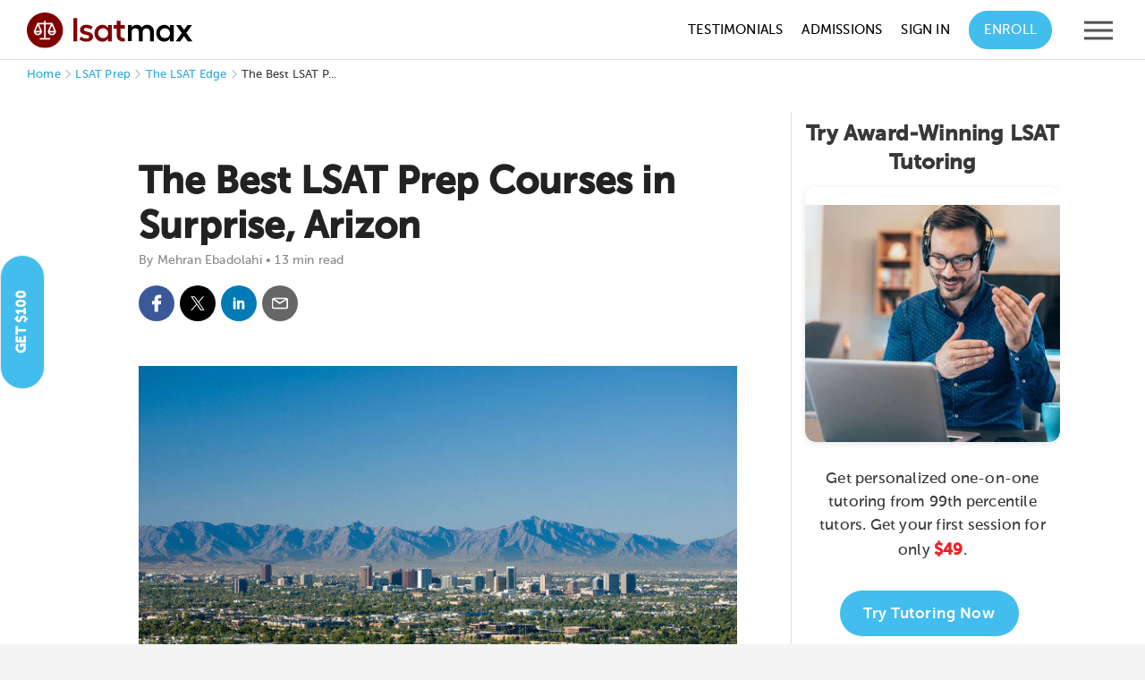

--- FILE ---
content_type: text/html; charset=utf-8
request_url: https://testmaxprep.com/blog/lsat/best-lsat-prep-courses-in-surprise-arizona
body_size: 27272
content:
<!DOCTYPE html>
<html lang="en">
     <head>
          

          

<script type="text/javascript">
// dataLayer for Google TagManager
  window.dataLayer = window.dataLayer || []
  dataLayer.push({
  	'lead_email' : '',
  	'lead_email_sha1' : '',
    'user_email' : '',
    'user_email_sha1' : '',
    'user_id' : '',
    'user_phone' : '',
    'prod_user_id' : '',
    'user_first_name' : '',
    'user_last_name' : '',
    'lead_source' : '',
    'course_page' : 'false',
    'product_app' : '',
    'product_category' : '',
    'product_name' : '',
    'product_id' : '',
    'product_price' : '',
  });

// Appsflyer

// Send actions_complete event to datalayer to be used in TagManager to trigger Events for tags there

</script>


          <script type="text/javascript">
(function(a,b,c,d,e,f,g){e['ire_o']=c;e[c]=e[c]||function(){(e[c].a=e[c].a||[]).push(arguments)};f=d.createElement(b);g=d.getElementsByTagName(b)[0];f.async=1;f.src=a;g.parentNode.insertBefore(f,g);})('https://d.impactradius-event.com/A2695344-8a9c-4501-ab70-d803a8f743891.js','script','ire',document,window); 
</script>
          <!-- Google Tag Manager -->
<script>(function(w,d,s,l,i){w[l]=w[l]||[];w[l].push({'gtm.start':
new Date().getTime(),event:'gtm.js'});var f=d.getElementsByTagName(s)[0],
j=d.createElement(s),dl=l!='dataLayer'?'&l='+l:'';j.async=true;j.src=
'https://www.googletagmanager.com/gtm.js?id='+i+dl;f.parentNode.insertBefore(j,f);
})(window,document,'script','dataLayer','GTM-MV7CS2');</script>
<!-- End Google Tag Manager -->

          
          <meta charset="utf-8">
<meta http-equiv="X-UA-Compatible" content="IE=edge">
<meta name="viewport" content="width=device-width, initial-scale=1.0">
<link rel="shortcut icon" href="https://testmaxprep.com/assets/favicons/LSM-favicon-f035cbbbb4926e897ed6c28df2375d500241bbfbdd8e8e731707f91afcf98c8d.png">
<link rel="icon" type="image/svg+xml" href="https://testmaxprep.com/assets/favicons/LSM-favicon-bb4f81f96fc745d1b18a38643caa89e64333ea71fcc22ced0ff3dd4a8e06badb.svg">
<link rel="icon" type="image/png" sizes="32x32" href="https://testmaxprep.com/assets/favicons/LSM-favicon-32x32-b266680cf7baf1799f4af2374a68a9277e3a838ff9b6502bf5350b2a69c392e4.png">
<link rel="icon" type="image/png" sizes="16x16" href="https://testmaxprep.com/assets/favicons/LSM-favicon-16x16-462ca8f04e434b99d46fc1df7d7408a7586733676bdc5ee7ba88f3f0e3e124a8.png">
<link rel="icon" type="image/png" sizes="192x192" href="https://testmaxprep.com/assets/favicons/LSM-android-chrome-192x192-0c8d51b7dc88902bcb77726db720581f27f7f344223ac67638230fd8361d144f.png">
<link rel="icon" type="image/png" sizes="512x512" href="https://testmaxprep.com/assets/favicons/LSM-android-chrome-512x512-bd8d81d45d6cbc9c6c28b0b09895d767a5b363e0cf9c38bc01d217a542515f2f.png">
<link rel="mask-icon" href="https://testmaxprep.com/assets/favicons/LSM-favicon-bb4f81f96fc745d1b18a38643caa89e64333ea71fcc22ced0ff3dd4a8e06badb.svg" color="#800000">
<link rel="icon" type="image/x-icon" href="https://testmaxprep.com/assets/favicons/LSM-favicon-e308ca1e4e1f56cbb7be97bd3dc212e3d922594a896723a2ff90a0b9b2685f0e.ico">
<link rel="apple-touch-icon" href="/uploads/images/touch-icon-lsat-iphone.png">
<link rel="apple-touch-icon" sizes="152x152" href="/uploads/images/touch-icon-lsat-ipad.png">
<link rel="apple-touch-icon" sizes="180x180" href="/uploads/images/touch-icon-lsat-iphone-retina.png">
<link rel="apple-touch-icon" sizes="167x167" href="/uploads/images/touch-icon-lsat-ipad-retina.png">
<link rel="manifest" href="/manifest-lsatmax.json">
<link rel="amphtml" href="/blog/lsat/best-lsat-prep-courses-in-surprise-arizona/amp">
<meta itemprop="name" content="The Best LSAT Prep Courses in Surprise, Arizon">
<meta itemprop="description" content="In 1938, founder Flora Mae Statler named this new Arizona city &quot;Surprise&quot; because she &quot;would be surprised if the town ever amounted to much.&quot; She was mostly right until the early 2000s, when Surprise had a huge population boom. It is a city that is still growing thanks to the number of retirees w...">
<meta itemprop="image" content="https://testmaxprep.s3.us-west-2.amazonaws.com/images/web/blog/blog_image/lsat-prep-surprise-arizona.jpg">
<meta itemprop="url" content="https://testmaxprep.com/blog/lsat/best-lsat-prep-courses-in-surprise-arizona">
<meta property="article:published_time" content="2020-09-29 21:50:14 UTC" />
<meta property="article:modified_time" content="2022-09-02 21:45:36 UTC" />

<title>The Best LSAT Prep Courses in Surprise, Arizona - Online &amp; In-Person</title>
<meta name="description" content="Find The Best LSAT Prep Courses in Surprise, Arizona with our Reviews &amp;amp; Rankings of the Best Online LSAT Courses &amp;amp; In-Person LSAT Courses">
<link rel="canonical" href="https://testmaxprep.com/blog/lsat/best-lsat-prep-courses-in-surprise-arizona">
<meta property="og:title" content="The Best LSAT Prep Courses in Surprise, Arizona - Online &amp; In-Person">
<meta property="og:description" content="Find The Best LSAT Prep Courses in Surprise, Arizona with our Reviews &amp;amp; Rankings of the Best Online LSAT Courses &amp;amp; In-Person LSAT Courses">
<meta property="og:type" content="article">
<meta property="og:site_name" content="LSATMax LSAT Prep">
<meta property="og:url" content="https://testmaxprep.com/blog/lsat/best-lsat-prep-courses-in-surprise-arizona">
<meta property="og:image" content="https://testmaxprep.s3.us-west-2.amazonaws.com/images/web/blog/blog_image/blog_amp_lsat-prep-surprise-arizona.jpg">
<meta property="og:image:width" content="640">
<meta property="og:image:height" content="360">
<meta name="twitter:card" content="photo">
<meta name="twitter:image" content="https://testmaxprep.s3.us-west-2.amazonaws.com/images/web/blog/blog_image/blog_amp_lsat-prep-surprise-arizona.jpg">
<meta name="twitter:image:width" content="640">
<meta name="twitter:image:height" content="360">
<meta name="twitter:title" content="The Best LSAT Prep Courses in Surprise, Arizon">
<meta name="twitter:description" content="In 1938, founder Flora Mae Statler named this new Arizona city &quot;Surprise&quot; because she &quot;would be surprised if the town ever amounted to much.&quot; She was mo...">
<meta name="twitter:site" content="@LSATMax">
<meta name="author" content="https://plus.google.com/+LSATMaxLSATPrep">

<meta property="fb:admins" content="675947475" />
<meta property="fb:admins" content="1414950026" />
<meta property="fb:admins" content="16811990" />
<meta property="fb:app_id" content="368462743223810">
<meta name="theme-color" content="#800000"/>
		<meta name="apple-itunes-app" content="app-id=445785342, affiliate-data=myAffiliateData, app-argument=myURL">
<meta name="geo.region" content="US-CA" />
<meta name="geo.placename" content="Los Angeles" />
<meta name="geo.position" content="33.999211;-118.472484" />
<meta name="ICBM" content="33.999211, -118.472484" />

          <link rel="stylesheet" href="/assets/application-259d46875225a07512adcfff40463e7705d02d25300becadd3e50fad307691e9.css" media="all" data-turbolinks-track="true" />
          <link rel="stylesheet" href="/assets/Core_Static_Pages-afd875f323ff18ad76158c38d621a246ec91d091e582717068b2db12e1b4a714.css" media="all" data-turbolinks-track="true" />
          <link rel="stylesheet" href="/assets/controller/posts-9a500690822f48f5fdd943b566a922d07e5341d683642423d5e58cb0b68ff1b8.css" media="all" data-turbolinks-track="true" />
          
          <link rel="stylesheet" href="/assets/LSATMax-2322c3e38a2a1493d81f18a83e40f6ec308e6498228f8be80ee1c5522ee246d7.css" media="all" data-turbolinks-track="true" />
          <link rel="stylesheet" href="/assets/responsive-22a89ef48fa257fe05aa9953a9bea214ceba9a383473b417889cd7c5cff440fb.css" media="all" data-turbolinks-track="true" />
          
          <script src="/assets/application-7113649f9bd58ef0c50878a3519c0c42deaf108fab64b1579a0361d1cdb56ddd.js" data-turbolinks-track="true"></script>
          <script src="/assets/LSATMax-04024382391bb910584145d8113cf35ef376b55d125bb4516cebeb14ce788597.js" data-turbolinks-track="true"></script>
          <script src="/assets/Common-bf548b50acb4df9e840d02eb1e698cd1fbfa84fde9e02ea4dc2b69117f705ffc.js" data-turbolinks-track="true"></script>
          
          
          <meta name="csrf-param" content="authenticity_token" />
<meta name="csrf-token" content="zF-srG1LoL0JDtlmeB3fJLmNK85O3vcKpkZTaIxxwpYvvrPtOldsHJsInTVoMY0oPZM-TAubmPkBDTD_oat4tA" />
          <script>
//<![CDATA[
window.gon={};gon.app={"current":null,"display_name":null};
//]]>
</script>
          

<script defer type='text/javascript'>
var _vwo_code=(function(){
var account_id=344623, //YOUR_ACCOUNT_ID
settings_tolerance=2000,
library_tolerance=2500,
use_existing_jquery=false,
is_spa = 1,
/* DO NOT EDIT BELOW THIS LINE */
f=false,d=document;return{use_existing_jquery:function(){return use_existing_jquery;},library_tolerance:function(){return library_tolerance;},finish:function(){if(!f){f=true;var a=d.getElementById('_vis_opt_path_hides');if(a)a.parentNode.removeChild(a);}},finished:function(){return f;},load:function(a){var b=d.createElement('script');b.src=a;b.type='text/javascript';b.innerText;b.onerror=function(){_vwo_code.finish();};d.getElementsByTagName('head')[0].appendChild(b);},init:function(){settings_timer=setTimeout('_vwo_code.finish()',settings_tolerance);var a=d.createElement('style'),b='body{opacity:0 !important;filter:alpha(opacity=0) !important;background:none !important;}',h=d.getElementsByTagName('head')[0];a.setAttribute('id','_vis_opt_path_hides');a.setAttribute('type','text/css');if(a.styleSheet)a.styleSheet.cssText=b;else a.appendChild(d.createTextNode(b));h.appendChild(a);this.load('//dev.visualwebsiteoptimizer.com/j.php?a='+account_id+'&u='+encodeURIComponent(d.URL)+'&f='+(+is_spa)+'&r='+Math.random());return settings_timer;}};}());_vwo_settings_timer=_vwo_code.init();
</script>
<!-- End Visual Website Optimizer Asynchronous Code -->


          
     </head>

     <body >

          <!-- Google Tag Manager (noscript) -->
<noscript><iframe src="https://www.googletagmanager.com/ns.html?id=GTM-MV7CS2"
height="0" width="0" style="display:none;visibility:hidden"></iframe></noscript>
<!-- End Google Tag Manager (noscript) -->
          
	     <!--  BEGIN HEADER -->
<div id="popup-wrap"></div>
<div class="site-wrapper lsatmax">


     <header>
          <div class="page-header ">

               <nav id="site-header"
                    class="dark-header  header-fixed-support"
                    style="top: 0px;"
                    role="navigation"
                    aria-label="Main navigation">
                    <div class="wrapper group">
                         <div class="logo">

                              <a class="logo-link" aria-label="LSATMax Logo - Go to Home Page" href="/lsat">

                                   <picture class="dark-logo">
                                   <source srcset="/assets/Logo-LSATMax-977f9046873a2fef428901bad8a56d03c7bae020f2781f194e7923b8869c4ed8.svg" type="image/svg+xml">
                                   <img src="/assets/Logo-LSATMax-e109c53bb8e5bf750184adc614681ae88d9bda60a6448bbdcfa79b32f683b8a6.png" alt="LSATMax LSAT Prep" width="185" height="40">
                                   </picture>
                                   <picture class="light-logo">
                                   <source srcset="/assets/Logo-LSATMax-light-c3d4d58b99cba4ee745f4478873b5771780607c55950262f4268e6129bdade6f.svg" type="image/svg+xml">
                                   <img src="/assets/Logo-LSATMax-light-f23175d7eb76c680dfffadcdbf5aba1bb78e7126717b354644cd0811084b9b89.png" alt="LSATMax LSAT Prep" width="185" height="40">
                                   </picture>

</a>

                         </div>
                         <div class="nav">
                              <div class="nav-container">


                                   <ul class="nav-menu" id="hover-intent">
                                        <li>
                                             <a onclick="ga(&#39;send&#39;, &#39;event&#39;, &#39;LSATMax Header Nav&#39;, &#39;Click&#39;, &#39;Testimonials&#39;);" href="/lsat/testimonials">Testimonials</a>
                                        </li>
                                        <li>
                                             <a class="navtest2" onclick="ga(&#39;send&#39;, &#39;event&#39;, &#39;LSATMax Header Nav&#39;, &#39;Click&#39;, &#39;Pricing&#39;);" style="display:none;" href="/lsat/tutoring">Pricing</a>
                                        </li>
                                        <li>
                                             <a onclick="ga(&#39;send&#39;, &#39;event&#39;, &#39;LSATMax Header Nav&#39;, &#39;Click&#39;, &#39;Admissions&#39;);" href="/lsat/admissions-consulting">Admissions</a>
                                        </li>
                                        <li>
                                             <!-- Online Course -->
                                             <a onclick="ga(&#39;send&#39;, &#39;event&#39;, &#39;LSATMax Header Nav&#39;, &#39;Click&#39;, &#39;Sign In&#39;);" href="/lsat/login">Sign In</a>
                                        </li>
                                        <li class="enroll-btn-wrap">
                                             <a class="enroll-btn navtest0" onclick="ga(&#39;send&#39;, &#39;event&#39;, &#39;LSATMax Header Nav&#39;, &#39;Click&#39;, &#39;Tutoring&#39;);" href="/lsat/tutoring">Enroll</a>
                                             <style>
                                                  .nav-menu>li>a:after {
                                                       display: none;
                                                  }
                                             </style>
                                        </li>
                                        <li>
                                                   
 
                                        </li>
                                        <li class="mobile-btn-wrap">
                                             <div class="responsive-mobile-menu">
                                                  <button type="button" class="header-responsive-menu-btn"
                                                       aria-label="Open mobile menu"
                                                       aria-expanded="false"
                                                       aria-controls="mobile-menu"
                                                       onclick="ga('send', 'event', 'LSATMax Header Nav', 'Click', 'Menu Icon');">
                                                       <svg version="1.1" xmlns="http://www.w3.org/2000/svg"
                                                            xmlns:xlink="http://www.w3.org/1999/xlink" x="0px" y="0px"
                                                            viewBox="0 0 21 21" style="enable-background:new 0 0 21 21;"
                                                            xml:space="preserve"
                                                            aria-hidden="true"
                                                            focusable="false">
                                                            <g>
                                                                 <polygon points="21,17.3 21,15.3 0,15.3 0,17.3    " />
                                                                 <polygon class="st0"
                                                                      points="21,11.5 21,9.5 0,9.5 0,11.5    " />
                                                                 <polygon class="st0"
                                                                      points="21,5.7 21,3.7 0,3.7 0,5.7      " />
                                                            </g>
                                                       </svg>
                                                  </button>
                                             </div>
                                        </li>
                                   </ul>


                              </div>
                         </div>
                    </div>
               </nav>


               <nav id="mobile-menu" role="navigation" aria-label="Mobile navigation" aria-hidden="true">
                    <div class="mobile-menu-container">
                         <button type="button" class="mobile-menu-close-btn" aria-label="Close mobile menu">
                              <svg version="1.1" xmlns="http://www.w3.org/2000/svg"
                                   xmlns:xlink="http://www.w3.org/1999/xlink" x="0px" y="0px" viewBox="0 0 21 21"
                                   enable-background="new 0 0 21 21" xml:space="preserve"
                                   aria-hidden="true"
                                   focusable="false">
                                   <polygon fill="#545454" points="21,1.4 19.6,0 10.5,9.1 1.4,0 0,1.4 9.1,10.5 0,19.6 1.4,21 10.5,11.9 19.6,21 21,19.6 11.9,10.5 
                                   " />
                              </svg>
                         </button>

                         <ul id="menu-main-menu-1" class="mx-nav-mobile-menu">
                              <li class="active-nav">
                                   <a onclick="ga(&#39;send&#39;, &#39;event&#39;, &#39;LSATMax Header Nav&#39;, &#39;Click&#39;, &#39;Sign In&#39;);" href="/lsat/login">
                                   <div class="nav-list-container">
                                        <div class="img-container">
                                             <svg width="38" height="38" viewBox="0 0 38 38" fill="none"
                                                  xmlns="http://www.w3.org/2000/svg"
                                                  aria-hidden="true"
                                                  focusable="false">
                                                  <circle cx="19" cy="19" r="19" fill-opacity="0.97" />
                                                  <path d="M22.523 20.6889C21.375 20.6889 20.8604 21.3222 19 21.3222C17.1 21.3222 16.5854 20.6889 15.4375 20.6889C12.5084 20.6889 10.1334 23.1035 10.1334 26.0326V27.6555C10.1334 28.7243 10.9646 29.5555 12.0334 29.5555H25.9667C26.9959 29.5555 27.8667 28.7243 27.8667 27.6555V26.0326C27.8667 23.1035 25.4521 20.6889 22.523 20.6889ZM26.6 27.6555C26.6 28.0118 26.2834 28.2889 25.9667 28.2889H12.0334C11.6771 28.2889 11.4 28.0118 11.4 27.6555V26.0326C11.4 23.7763 13.1813 21.9555 15.4375 21.9555C16.2292 21.9555 16.9813 22.5889 19 22.5889C20.9792 22.5889 21.7708 21.9555 22.523 21.9555C24.7792 21.9555 26.6 23.7763 26.6 26.0326V27.6555ZM19 19.4222C21.7708 19.4222 24.0667 17.1659 24.0667 14.3555C24.0667 11.5848 21.7708 9.28888 19 9.28888C16.1896 9.28888 13.9334 11.5848 13.9334 14.3555C13.9334 17.1659 16.1896 19.4222 19 19.4222ZM19 10.5555C21.0584 10.5555 22.8 12.2972 22.8 14.3555C22.8 16.4535 21.0584 18.1555 19 18.1555C16.9021 18.1555 15.2 16.4535 15.2 14.3555C15.2 12.2972 16.9021 10.5555 19 10.5555Z"
                                                       fill="#A9A9A9" />
                                             </svg>
                                        </div>
                                        Account <span class='log-in-btn'>Log In</span>
                                   </div>
</a>                              </li>

                              <li>
                                   <a onclick="ga(&#39;send&#39;, &#39;event&#39;, &#39;LSATMax Header Nav&#39;, &#39;Click&#39;, &#39;Tutoring&#39;);" href="/lsat/tutoring">
                                   <div class="nav-list-container">
                                        <div class="img-container">
                                             <img alt="Tutoring Icon" src="/assets/tutoring-icon-menu-92e02a538592773b1847a82a637f6d7dd475adcebaa83896f389ec7e3bd5df33.svg" />
                                        </div>
                                        Enroll
                                   </div>
</a>                              </li>
                              <li class="menu-item">
                                   <a onclick="ga(&#39;send&#39;, &#39;event&#39;, &#39;LSATMax Header Nav&#39;, &#39;Click&#39;, &#39;Admissions Consulting&#39;);" href="/lsat/admissions-consulting">

                                   <div class="nav-list-container">
                                        <div class="img-container">
                                             <img alt="Admissions Icon" src="/assets/admissions-consulting-icon-menu-c18a810ce4409eab9c5f7759687b74fdd9307bcce899ec3a0248b41b88161374.svg" />
                                        </div>
                                        Admissions Consulting
                                   </div>
</a>                              </li>
                              <li class="referral-link">
                                   <a onclick="ga(&#39;send&#39;, &#39;event&#39;, &#39;LSATMax Header Nav&#39;, &#39;Click&#39;, &#39;Referral Program&#39;);" href="/lsat/refer-a-friend">

                                   <div class="nav-list-container">
                                        <div class="img-container">
                                             <img alt="Referral Icon" src="/assets/refer-friend-icon-menu-a88d2a46440b5cb74a5871306569ce20879da8e50e42313e5cb3ed86f1dce9af.svg" />
                                        </div>
                                        Invite a Friend <span class='referral-incentive'>Get $100</span>
                                   </div>
</a>                              </li>

                              <li class="hide-desktop">
                                   <a onclick="ga(&#39;send&#39;, &#39;event&#39;, &#39;LSATMax Header Nav&#39;, &#39;Click&#39;, &#39;Testimonials&#39;);" href="/lsat/testimonials">
                                   <div class="nav-list-container">
                                        <div class="img-container">
                                             <img alt="Testimonial Icon" src="/assets/testimonial-menu-icon-1e1d425cba6fa548302ba2e071c34cf1815395018f90cb139bf4b70050db877f.svg" />
                                        </div>
                                        Testimonials
                                   </div>
</a>                              </li>
                              <li class="hide-desktop">
                                   <a onclick="ga(&#39;send&#39;, &#39;event&#39;, &#39;LSATMax Header Nav&#39;, &#39;Click&#39;, &#39;170+ Guarantee&#39;);" href="/lsat/170-plus-course">

                                   <div class="nav-list-container">
                                        <div class="img-container">
                                             <img alt="Guarantee Icon" src="/assets/guarantee-icon-menu-17a1c89d881a4f93e216de227a55cc49214877018f9939212651eaa1e52bc0a8.svg" />
                                        </div>
                                        170+ Guarantee
                                   </div>
</a>                              </li>
                              <li class="has-sub-menu">
                                   <a class="sub-menu-toggle" aria-expanded="false" aria-controls="company-submenu" href="#">
                                   <div class="nav-list-container">
                                        <div class="img-container">
                                             <img alt="Company Icon" src="/assets/company-info-icon-menu-3a06d77322afeab9360c3a66e2f1afcbb896f1d2aed76ed542926d0dc0b36555.svg" />
                                        </div>
                                        Company
                                   </div>
                                   <svg version="1.1" xmlns="http://www.w3.org/2000/svg" xmlns:xlink="http://www.w3.org/1999/xlink" width="15" height="15" x="0px" y="0px" viewBox="0 0 15 15" style="enable-background:new 0 0 15 15;" xml:space="preserve" aria-hidden="true" focusable="false"> <g> <path fill="#BBBBBB" d="M7.4,11.9L0,4.5l1.4-1.4l6,6l6.2-6L15,4.5L7.4,11.9z"/> </g> </svg>                                   
</a>                                   <ul class="sub-menu" id="company-submenu">
                                        <li class="menu-item">
                                             <a onclick="ga(&#39;send&#39;, &#39;event&#39;, &#39;LSATMax Header Nav&#39;, &#39;Click&#39;, &#39;Instructors&#39;);" href="/lsat/instructors">Instructors</a>
                                        </li>

                                        <li class="menu-item">
                                             <a onclick="ga(&#39;send&#39;, &#39;event&#39;, &#39;LSATMax Header Nav&#39;, &#39;Click&#39;, &#39;Guarantee&#39;);" href="/lsat/guarantee">Guarantee</a>
                                        </li>

                                        <li class="menu-item">
                                             <a onclick="ga(&#39;send&#39;, &#39;event&#39;, &#39;LSATMax Header Nav&#39;, &#39;Click&#39;, &#39;Live Class Library&#39;);" href="/lsat/live">Live Class Library</a>
                                        </li>

                                        <li class="menu-item">
                                             <a onclick="ga(&#39;send&#39;, &#39;event&#39;, &#39;LSATMax Header Nav&#39;, &#39;Click&#39;, &#39;Financing Options&#39;);" href="/lsat/financing">Financing Options</a>
                                        </li>

                                        <li class="menu-item">
                                             <a onclick="ga(&#39;send&#39;, &#39;event&#39;, &#39;LSATMax Header Nav&#39;, &#39;Click&#39;, &#39;Fee Waiver Scholarship&#39;);" href="/lsat/fee-waiver-scholarship">Fee Waiver Scholarship</a>
                                        </li>

                                        <li class="menu-item">
                                             <a onclick="ga(&#39;send&#39;, &#39;event&#39;, &#39;LSATMax Header Nav&#39;, &#39;Click&#39;, &#39;LSAT Test Dates&#39;);" href="/lsat/exam-and-registration-dates">LSAT Test Dates</a>
                                        </li>

                                        <li class="menu-item">
                                             <a onclick="ga(&#39;send&#39;, &#39;event&#39;, &#39;LSATMax Header Nav&#39;, &#39;Click&#39;, &#39;LSAT Test Dates&#39;);" href="/lsat/free-lsat-prep">Free LSAT Resources</a>
                                        </li>

                                        <li class="menu-item">
                                             <a onclick="ga(&#39;send&#39;, &#39;event&#39;, &#39;LSATMax Header Nav&#39;, &#39;Click&#39;, &#39;FAQ&#39;);" href="/lsat/faq">FAQs</a>
                                        </li>

                                        <li class="menu-item">
                                             <a onclick="ga(&#39;send&#39;, &#39;event&#39;, &#39;LSATMax Header Nav&#39;, &#39;Click&#39;, &#39;Blog&#39;);" href="/blog/lsat">Blog</a>
                                        </li>

                                   </ul>
                              </li>
                              <li class="menu-item">
                                   <a onclick="ga(&#39;send&#39;, &#39;event&#39;, &#39;LSATMax Header Nav&#39;, &#39;Click&#39;, &#39;Contact&#39;);" href="/lsat/contact">

                                   <div class="nav-list-container">
                                        <div class="img-container">
                                             <img alt="Support Icon" src="/assets/menu-support-95b4f109776e96c8f688c69e87068a4f14d81c47c7066b3544608aaf5de7d368.svg" />
                                        </div>
                                        Contact
                                   </div>
</a>                              </li>
                         </ul>
                    </div>
               </nav>
               <div class="sidebar-mask"></div>
          </div>
     </header>


     <!-- END HEADER / BEGIN BODY -->



          

    <script type="application/ld+json">
      {"@context":"https://schema.org","@type":"BlogPosting","mainEntityOfPage":{"@type":"WebPage","@id":"https://testmaxprep.com/blog/lsat/best-lsat-prep-courses-in-surprise-arizona"},"headline":"The Best LSAT Prep Courses in Surprise, Arizon","image":{"@type":"ImageObject","url":"https://testmaxprep.s3.us-west-2.amazonaws.com/images/web/blog/blog_image/blog_amp_lsat-prep-surprise-arizona.jpg","height":394,"width":700,"caption":"Surprise, Arizona"},"datePublished":"2020-09-29T21:50:14Z","dateModified":"2022-09-02T21:45:36Z","author":{"@type":"Person","name":"Mehran Ebadolahi","url":"https://testmaxprep.com/authors/mehran-ebadolahi?app=lsat"},"publisher":{"@type":"Organization","name":"TestMax","logo":{"@type":"ImageObject","url":"https://testmaxprep.com/assets/Logo-LSATMax-e109c53bb8e5bf750184adc614681ae88d9bda60a6448bbdcfa79b32f683b8a6.png","width":162,"height":35}},"description":"Find The Best LSAT Prep Courses in Surprise, Arizona with our Reviews & Rankings of the Best Online LSAT Courses & In-Person LSAT Courses","articleSection":"The LSAT Edge","wordCount":2474,"inLanguage":"en-US"}
    </script>

    <script type="application/ld+json">
          {
            "@context": "https://schema.org",
            "@type": "BreadcrumbList",
            "itemListElement": [{
              "@type": "ListItem",
              "position": 1,
              "name": "TestMax Prep",
              "item": "https://testmaxprep.com"
            },{
              "@type": "ListItem",
              "position": 2,
              "name": "LSAT Prep",
              "item": "https://testmaxprep.com/lsat"
            },{
              "@type": "ListItem",
              "position": 3,
              "name": "The LSAT Edge",
              "item": "https://testmaxprep.com/blog/lsat"
            },{
              "@type": "ListItem",
              "position": 4,
              "name": "The Best LSAT Prep Courses in Surprise, Arizon",
              "item": "https://testmaxprep.com/blog/lsat/best-lsat-prep-courses-in-surprise-arizona"
            }]
          }
        </script>

<main class="blog-post-page container">
     <div class="breadcrumbs" aria-label="Breadcrumb Navigation">
          <a href="/">Home</a> <span class="icon icon-WebFont-51 bread-separator"></span> <a href="/lsat">LSAT Prep</a> <span class="icon icon-WebFont-51 bread-separator"></span> <a href="/blog/lsat">The LSAT Edge</a> <span class="icon icon-WebFont-51 bread-separator"></span> The Best LSAT P...
     </div>
     <div class="wrapper" role="main">

          <!--  Begin Postiness  -->

          <article class="opacity">
            <div class="left-main-content">
              <div itemscope itemtype="https://schema.org/Article" class="blog-post-container">
                <link itemprop="mainEntityOfPage" href="https://testmaxprep.com/blog/lsat/best-lsat-prep-courses-in-surprise-arizona" />
              <span itemprop="publisher" itemscope itemtype="https://schema.org/Organization">
                <meta itemprop="name" content="LSATMax LSAT Prep">
                <div itemprop="logo" itemscope itemtype="https://schema.org/ImageObject">
                  <img alt="LSATMax Logo" itemprop="url" class="hide" src="/assets/Logo-LSATMax-e109c53bb8e5bf750184adc614681ae88d9bda60a6448bbdcfa79b32f683b8a6.png" />
                  <meta itemprop="width" content="165">
                  <meta itemprop="height" content="35">
                </div>
              </span>
                   <div class="header-wrap container">
                     <header itemprop="headline">
                          <h1 itemprop="name">The Best LSAT Prep Courses in Surprise, Arizon</h1>
                          <p class="post-meta"><span itemprop="author" itemscope itemtype="https://schema.org/Person" class="no-wrap"><meta itemprop="name" content="Mehran Ebadolahi">By
                          <a rel="author" href="/authors/mehran-ebadolahi?app=lsat">Mehran Ebadolahi</a>
                          <!-- <a rel="author" href="/author/mehran-ebadolahi?lsat"> Mehran Ebadolahi </a>  --></span> • <span class="reading-time" itemprop="timeRequired" content="PT13M">13 min read</span></p>
                     </header>
                     <div class="social container">
                       <ul>
                            <li id="fb" onclick="ga('send', 'event', 'Page Link', 'Click', 'Share on Facebook');">
                                 <a class="cf" href="https://www.facebook.com/sharer/sharer.php?u=https://testmaxprep.com/blog/lsat/best-lsat-prep-courses-in-surprise-arizona" onclick="javascript:window.open(this.href,
    '', 'menubar=no,toolbar=no,resizable=yes,scrollbars=yes,height=600,width=600');return false;">
                                      <svg version="1.1" id="Layer_1" xmlns="http://www.w3.org/2000/svg" xmlns:xlink="http://www.w3.org/1999/xlink" x="0px" y="0px"
                                      viewBox="0 0 25 25" enable-background="new 0 0 25 25" xml:space="preserve">
                                           <g>
                                                <g>
                                                     <path d="M18.4,0.7l-3.1,0c-3.4,0-5.7,2.3-5.7,5.8v2.7H6.6c-0.3,0-0.5,0.2-0.5,0.5v3.9c0,0.3,0.2,0.5,0.5,0.5h3.1v9.8
                                                     c0,0.3,0.2,0.5,0.5,0.5h4c0.3,0,0.5-0.2,0.5-0.5V14h3.6c0.3,0,0.5-0.2,0.5-0.5l0-3.9c0-0.1-0.1-0.2-0.1-0.3
                                                     c-0.1-0.1-0.2-0.1-0.3-0.1h-3.6V6.9c0-1.1,0.3-1.6,1.7-1.6l2.1,0c0.3,0,0.5-0.2,0.5-0.5V1.2C18.9,0.9,18.7,0.7,18.4,0.7L18.4,0.7z
                                                     M18.4,0.7"/>
                                                </g>
                                           </g>
                                      </svg>
                                 </a>
                            </li>
                            <li id="twitter" onclick="ga('send', 'event', 'Page Link', 'Click', 'Share on X');">
                                 <a class="cf" href="https://twitter.com/share?url=https%3A%2F%2Ftestmaxprep.com%2Fblog%2Flsat%2Fbest-lsat-prep-courses-in-surprise-arizona&amp;text=Check+out+this+post+by+Mehran+Ebadolahi&amp;via=LSATMax" onclick="javascript:window.open(this.href,
    '', 'menubar=no,toolbar=no,resizable=yes,scrollbars=yes,height=600,width=600');return false;" target="_blank">

<svg id="Layer_1" data-name="Layer 1" xmlns="http://www.w3.org/2000/svg" version="1.1" viewBox="0 0 25 25">
  <path class="cls-1" d="M14.3,11l7.1-8.1h-1.7l-6.2,7.1-5-7.1H2.9l7.5,10.7-7.5,8.5h1.7l6.5-7.4,5.2,7.4h5.7M5.2,4.1h2.6l12,16.7h-2.6"/>
</svg>
                                 </a>
                            </li>
                           
                            <li id="linkedin" onclick="ga('send', 'event', 'Page Link', 'Click', 'Share on Linkedin');">
                                 <a href="https://www.linkedin.com/shareArticle?mini=true&amp;url=https%3A%2F%2Ftestmaxprep.com%2Fblog%2Flsat%2Fbest-lsat-prep-courses-in-surprise-arizona&amp;title=The+Best+LSAT+Prep+Courses+in+Surprise%2C+Arizon&amp;summary=Check+out+this+post+by+Mehran+Ebadolahi&amp;source=https%3A%2F%2Ftestmaxprep.com" onclick="javascript:window.open(this.href,
    '', 'menubar=no,toolbar=no,resizable=yes,scrollbars=yes,height=600,width=600');return false;" target="_blank" class="cf">
                                      <svg version="1.1" id="Layer_1" xmlns="http://www.w3.org/2000/svg" xmlns:xlink="http://www.w3.org/1999/xlink" x="0px" y="0px"
                                            viewBox="0 0 25 25" enable-background="new 0 0 25 25" xml:space="preserve">
                                           <g>
                                                <path d="M8.1,20.7H4.6V8.4h3.5V20.7z M6.5,7.6C5.6,7.6,4.8,6.9,4.8,6c0-0.9,0.7-1.6,1.6-1.6c0.9,0,1.6,0.7,1.6,1.6
                                                     C8.1,6.9,7.4,7.6,6.5,7.6L6.5,7.6z M20.4,20.7h-3.5v-7.6c0-0.9-0.3-1.5-1.3-1.5c-1.8,0-2.2,1.5-2.2,1.5v7.6H9.9V8.4h3.5v1.2
                                                     c0.5-0.4,1.8-1.2,3.5-1.2c1.1,0,3.5,0.7,3.5,4.8V20.7z M20.4,20.7"/>
                                           </g>
                                      </svg>
                                 </a>
                            </li>
                            <li id="soc-email" onclick="ga('send', 'event', 'Page Link', 'Click', 'Share via Email');">
                                 <a href='mailto:?subject=Check%20Out%20Information%20On%20The Best LSAT Prep Courses in Surprise, Arizon&body=%0D%0A%0D%0AYou can see more information about The Best LSAT Prep Courses in Surprise, Arizon here: https://testmaxprep.com/blog/lsat/best-lsat-prep-courses-in-surprise-arizona' class="cf" onclick="javascript:window.open(this.href,
    '', 'menubar=no,toolbar=no,resizable=yes,scrollbars=yes,height=600,width=600');return false;">
                                     <svg id="Capa_1" data-name="Capa 1" xmlns="http://www.w3.org/2000/svg" version="1.1" viewBox="0 0 25 25">
  <path class="cls-1" d="M21.1,4.8H3.9c-1.5,0-2.8,1.2-2.8,2.8v9.9c0,1.5,1.2,2.8,2.8,2.8h17.2c1.5,0,2.8-1.2,2.8-2.8V7.5c0-1.5-1.2-2.8-2.8-2.8ZM19.8,6.6l-7.3,4.7-7.3-4.7h14.5ZM21.1,18.4H3.9c-.5,0-1-.4-1-1V7.6l9,5.8s0,0,0,0c0,0,0,0,0,0,0,0,.1,0,.2,0,0,0,0,0,0,0,0,0,.2,0,.2,0h0c0,0,.2,0,.2,0,0,0,0,0,0,0,0,0,.1,0,.2,0,0,0,0,0,0,0,0,0,0,0,0,0l9-5.8v9.9c0,.5-.4,1-1,1Z"/>
</svg>
                                 </a>
                            </li>
                       </ul>
                       <a style="display: none;" id="try-lsp-btn" href="#blog-form2" class="lt-btn rounded small-btn small-text" onclick="$('#readMore').trigger('click');">Try our Law School Predictor</a>
                  </div>
                   </div>
                   <div class="blog-post-img" itemprop="image" itemscope itemtype="https://schema.org/ImageObject">
                        <img alt="Surprise, Arizona" itemprop="url" src="https://testmaxprep.s3.us-west-2.amazonaws.com/images/web/blog/blog_image/blog_full_lsat-prep-surprise-arizona.jpg" />
                        <meta itemprop="url" content="https://testmaxprep.s3.us-west-2.amazonaws.com/images/web/blog/blog_image/blog_full_lsat-prep-surprise-arizona.jpg">
                        <meta itemprop="width" content="800">
                        <meta itemprop="height" content="600">
                   </div>
                   <div itemprop="articleBody" class="blog-post-content">
                        <p>In 1938, founder Flora Mae Statler named this new Arizona city "Surprise" because she "would be surprised if the town ever amounted to much." She was mostly right until the early 2000s, when Surprise had a huge population boom. It is a city that is still growing thanks to the number of retirees who move here to live at Sun City Grand, an age-restricted retirement community. Because of the proximity to Phoenix and Scottsdale plus the average cost of living, Surprise is an attractive town for a young person looking to start a career. Those looking to have a career in law might find it very attractive: the average salary for a lawyer in Surprise is roughly $75,000 per year.</p>
<p>Students looking to stay close to Surprise have a great option in the Sandra Day O'Connor School of Law at Arizona State University. It is known for being one of the top law schools in the country, consistently ranking in the top 25. Because of this, it is a very competitive school to get into. Each year, the Sandra Day O'Connor School of Law only accepts about 35% of applicants. Students who apply here will be expected to have an academic background that exhibits strong performance.</p>
<p>That alone won't get you into one of the better schools in the country, though. Students will also need to do very well on the law school admission test, also known as the <a href="/lsat">LSAT</a>. The difficulty of this exam is well known, as is the stress that most of the students feel going into it. Some even go as far as to say that it is impossible. This isn't true, but to make sure you go into your exam date with confidence, you'll need to do plenty of studying and develop a strong strategy. To do this, you are going to need an LSAT prep course.</p>
<p>Finding the right LSAT prep course is not as easy as it may seem. You can't just log into the internet and pick one, you'll want to do some research to make sure that it is the right type of LSAT prep course for you. This makes the search more difficult, especially when you consider how many different types of LSAT prep courses that are out there, but it is much better to be thorough so you can put yourself in the best position to succeed.</p>
<p>When you consider how important the LSAT is in regards to your academic and eventually professional career, it follows that this will be maybe the most consequential test prep you have ever done. There is a lot to consider when choosing an LSAT prep course. How do you know which one is right for you?</p>
<p>In this article, we will go over some of those very important considerations you will be faced with when choosing an LSAT prep course. With the information provided in this article, you should be able to more easily make a decision about which LSAT prep course is the right LSAT prep course for you. Before we dive into specifics, there are some things that we think are necessities for any LSAT prep course. Those things are:</p>
<ul>
<li>Actual LSAT questions from previous years.</li>
<li>Detailed video/in-person explanations of the types of questions you'll receive.</li>
<li>A sliding scale for pricing.</li>
<li>A support system to help you with your prep even when you are not in class.</li>
</ul>
<h2 class="bold topM50">Online vs In-Person LSAT Prep Courses</h2>
<p>There will be a lot to consider when you are choosing your LSAT prep course. One of the first things you should be thinking about, and arguably the most important, is where you will be taking your LSAT prep. Considering the amount of time you will be spending studying for the LSAT, you want to make sure you are at a venue where you are physically comfortable and able to focus. You will also want to make sure that you are fully committed to the LSAT prep course you sign up for.</p>
<p>The two most popular location options are in-person LSAT prep courses and online LSAT prep courses. Both have the same goal of getting you as ready as possible for the LSAT but get there in very different ways. Traditional thinking might put more faith in in-person LSAT prep, but with modern technology, online LSAT prep is every bit as effective. So, why choose one over the other? Let's take a look.</p>
<p>In-person courses will be ideal for students who thrive in a classroom setting. You'll be placed with a group of peers who are all studying towards the same goal. This is a great built-in support system, as each student will have their own unique strengths while learning from the strengths of other students. Class sizes are kept small, typically 12 or fewer, so that each student has ample access to the instructor. LSAT prep instructors are hired for a variety of reasons, but each one of them has some form of expertise on the LSAT. Those curious about the hiring practices of any particular course can often find the information included in the course details on the course's website.</p>
<p>Once outside of the classroom, you will receive extra learning in the form of video lessons. These lessons are sometimes only available for the duration of the course. Courses typically run for 6-8 weeks, meeting once or twice a week during that time. Because of this, the scheduling for in-person LSAT prep courses is inflexible at best. You will want to make sure you can fully commit to the full 6-8 weeks before signing up. This isn't the only <a href="https://abovethelaw.com/2017/07/the-case-against-in-class-lsat-prep-courses/" target="_blank" rel="nofollow noopener noreferrer">downside</a> of in-person LSAT prep: these courses can be incredibly expensive. Sometimes prohibitively so.</p>
<p>Online courses will be great for students who need flexibility in their scheduling. These courses are most commonly taught via video lessons, which gives the student the ability to complete them anywhere they want at any time that they want. This is especially good for students who may be in the middle of a career change and have to juggle the stress of studying the LSAT while keeping a part or full-time job. While you won't have the built-in support of a group of peers or face to face interactions with instructors, you'll still receive an ample amount of resources and plenty of support via email. Some courses even offer 24-hour email support for those who like to study during odd times of the day.</p>
<p>The flexibility is also great for those who like to learn at their own pace. With online LSAT prep courses, you never have to worry about falling behind the class or getting too far ahead. The flexibility isn't the only perk: online courses cost only a fraction of what in-person LSAT prep courses cost. When you consider the scheduling flexibility and the price, it is easy to see why online courses are becoming more popular year after year.</p>
<p>Whether you choose in-person or online, you will want to make sure that your course offers practice exams. These exams are the best way to see how you stand up against the daunting LSAT before your exam date. You will be able to see what areas give you the most trouble all while being able to develop an effective strategy for navigating the test. These practice exams will also give you an authentic look into what taking the LSAT will be like because they are actual LSATs from previous years. These will be administered differently depending on the course. Some courses will only offer three or four at strategic points throughout the course, while others will give you as many as you would like to take, whenever you would like to take them.</p>
<p><strong>Pros of an In-Person Course:</strong></p>
<ul>
<li>In-person resources such as teachers, books, and peers.</li>
<li>A structured system that goes at a specific pace, allowing you to focus on one thing at a time.</li>
<li>Take practice tests in a realistic environment.</li>
</ul>
<p><strong>Pros of an Online Course:</strong></p>
<ul>
<li>Make your own schedule.</li>
<li>An expansive list of readily available resources.</li>
<li>Less expensive than In-Person.</li>
<li>Personalized problem-solving.</li>
<li>Take as many practice tests as you want.</li>
</ul>
<h2 class="bold topM50">Best Online LSAT Prep Courses in Surprise</h2>












<img class="topM30" src="https://testmaxprep.s3-us-west-2.amazonaws.com/images/web/blog/logo-lsatmax.jpg">
<h3 class="bold topM10">LSATMax LSAT Prep Course</h3>
<p>Your secret weapon for getting accepted to the law school of your choice, the LSATMax online <a href="/lsat">LSAT prep</a> course from TestMax, is guaranteed to raise your scores. For a reasonable one-time fee, you&rsquo;ll get instant access to a huge arsenal of tools to help you prepare for the exam on your own time. With countless five-star reviews across TrustPilot, Google Play, and the Apple App Store, LSATMax is clearly the best online LSAT course available.</p>
<p><a class="lt-btn rounded" href="/lsat/signup?utm_source=blog">Sign Up for a Free Trial</a></p>
<p>What makes LSATMax the best online prep course for any pre-law student looking to max out their LSAT scores? First, because it&rsquo;s available on both web and mobile, you will be able to access your course materials at any time. Next, unlike many online courses that use practice questions written by so-called experts, LSATMax only uses actual questions that have appeared on the LSAT. Your membership gives you access to up to 9,000 questions.</p>

<p>There are three LSATMax course packages available. All three contain the full LSATMax course catalog with over 100 hours of video from instructors who have all scored in the 99th percentile on the LSAT themselves. You&rsquo;ll also have opportunities to get personalized help from our instructors via real-time chat, message boards and scheduled office hours Q&amp;A sessions. All students can also access their sample questions using LSATMax&rsquo;s digital LSAT simulator for an authentic experience that replicates and gets you ready for the real LSAT.</p>

<p><strong>Course Packages Available:</strong></p>

All LSATMax packages contain the full course catalog and a subscription to LSAT Prep Plus which gets you access to every LSAT practice exam available from the LSAC. You can choose between 3 flexible packages that give you access for the length of time you need to study for the LSAT.
<ul>
	<li><strong><a href="/lsat/select-course">LSATMax 60:</a> </strong>This package gives you 60-day access to the full LSATMax course. It is great for students who have a shorter amount of time to study before their exam or who only need to raise their score a few points.</li>
	<li><strong><a href="/lsat/select-course">LSATMax 180:</a> </strong>This 180 day access package is designed to fit the needs of most students by giving access to the course for longer than the average time spent studying for the exam.</li>
	<li><strong><a href="/lsat/select-course">LSATMax 365:</a> </strong>This package is the best value for those who have a longer time frame to study for the exam or need to raise their score as much as possible.</li>
</ul>

<p>No matter which package you choose, TestMax offers 0% financing for up to a full year through Affirm. Remember, the earlier you begin preparing for the LSAT, the higher your scores will be.</p>

<h4>Pros:</h4>
<ul>
	<li>Get instant access to flexible packages and pricing</li>
	<li>Guaranteed to boost your LSAT score or your money back</li>
	<li>Interactive instruction with real LSAT experts</li>
	<li>Digital LSAT simulator for 100% realistic test experience</li>
</ul>
<hr>









<!-- TESTMASTERS -->




<img class="topM50" src="https://testmaxprep.s3-us-west-2.amazonaws.com/images/web/blog/logo-testmasters.jpg">
<h3 class="bold topM10">  TestMasters Online LSAT Prep Course</h3>
<p><a target="_blank" href="https://www.testmasters.net/online-lsat-course">https://www.testmasters.net/online-lsat-course</a></p>

<p>The TestMasters Online LSAT Prep Course gives you a chance to watch live training courses for up to 100 days before your LSAT is administered. Available for a moderate price, this course is taught by Robin Singh who holds the record for the most perfect LSAT scores. TestMasters uses a large selection of real questions from previous LSAT exams in its curriculum. Rather than creating on-demand video lessons exclusively for the online course, the TestMasters Prep Course features recorded videos from previous live classes. While the information is good, this lack of interactivity makes you feel more like a fly on the wall of a prep course rather than an active participant.</p>

<h4>Pros:</h4>
<ul>
<li>160+ hours of recorded classroom training</li>
<li>Uses real LSAT questions</li>
</ul>

<h4>Cons:</h4>
<ul>
<li>More expensive than most LSAT prep courses</li>
<li>Taught by an instructor who was a &ldquo;natural&rdquo; at the LSAT, so it can be hard to relate for those of us who need extra help</li>
</ul>
<hr>






<!-- KAPLAN -->




<img class="topM50" src="https://testmaxprep.s3-us-west-2.amazonaws.com/images/web/blog/logo-kaplan.jpg">
<h3 class="bold topM10">  Kaplan Live Online LSAT Training</h3>
<p><a target="_blank" href="https://www.kaptest.com/lsat/courses/lsat-prep-live-online">https://www.kaptest.com/lsat/courses/lsat-prep-live-online</a></p>

<p>Delivered over the course of eight live classes, the Kaplan Live Online LSAT Training also includes two live, proctored LSAT practice exams. While the Kaplan instructors have good reviews, this 32-hour course is more expensive than many alternatives offering 100+ hours of video training. Kaplan also allows students to purchase three additional hours of one-on-one training by upgrading to the Live Online PLUS plan. One drawback to the format of the Kaplan Live LSAT training is that it&rsquo;s not very flexible: you must attend classes during specific times, or attend a make-up session later.</p>

<h4>Pros:</h4>
<ul>
<li>Access to 80+ real LSAT tests</li>
<li>Includes LSAT lesson books</li>
</ul>

<h4>Cons:</h4>
<ul>
<li>One of the most expensive online LSAT courses</li>
<li>Must attend live classes during scheduled times</li>
<li>Only 32 hours of video training included</li>
</ul>
<hr>















<h2 class="bold topM50">Best In-Person LSAT Prep Courses in Surprise</h2>
<h3 class="bold topM10">Manhattan Review</h3>
<p>Address-Manhattan Review GMAT GRE LSAT Prep,&nbsp;Scottsdale Teaching Center at the Garden Inn,&nbsp;7324 East Indian School Road,&nbsp;Scottsdale, AZ 85251<br>
Phone Number-(480) 478-1309<br>
Link-<a href="https://www.manhattanreview.com/scottsdale-lsat-prep-courses/" target="_blank" rel="nofollow noopener noreferrer">https://www.manhattanreview.com/scottsdale-lsat-prep-courses/</a></p>
<h4>Why they are a good choice</h4>
<p>Manhattan Review teaches each individual student to their own strengths. To find out how students learn best, Manhattan Review conducts evaluations before and during the duration of a course. This extra attention to detail may make teaching the LSAT a bit more difficult, which is why Manhattan Review only hires instructors who have scored in the 99th percentile on the LSAT. Manhattan Review is located 45 minutes east of Surprise, in Scottsdale.</p>
<h3 class="bold topM10">TestMasters</h3>
<p>Address-Tempe Mission Palms Hotel and Conference Center,&nbsp;60 East 5th Street,&nbsp;Tempe, AZ 85281<br>
Phone Number-(480) 894-1400<br>
Link-<a href="https://www.testmasters.net/Lsat-Prep-Courses/arizona-scottsdale" target="_blank" rel="nofollow noopener noreferrer">https://www.testmasters.net/Lsat-Prep-Courses/arizona-scottsdale</a></p>
<h4>Why they are a good choice</h4>
<p>TestMasters makes sure that students have all the time they need to get fully prepared for the LSAT. To do this, they offer 60 hours of classroom time and an additional 100 hours of video lessons to be completed away from class. Instructors who scored in the 98th percentile or better on the LSAT teach a curriculum that was developed by one of the world's leading experts on the LSAT, Robin Singh. TestMasters is located 30 minutes east of Surprise, in Phoenix.</p>
<h3 class="bold topM10">Manhattan Elite Prep</h3>
<p>Address-Embassy Suites Phoenix – Airport at 24th St,&nbsp;2333 East Thomas Rd.,&nbsp;Phoenix, AZ 85016<br>
Phone Number-(602) 325-5282<br>
Link-<a href="https://www.manhattaneliteprep.com/lsat-phoenix-prep-course-class/" target="_blank" rel="nofollow noopener noreferrer">https://www.manhattaneliteprep.com/lsat-phoenix-prep-course-class/</a></p>
<h4>Why they are a good choice</h4>
<p>Manhattan Elite Prep was designed with the busy student in mind. Perfect for someone who can't commit to a full 6-8 week course, Manhattan Elite Prep offers both week-long and weekend crash courses on the LSAT. The abbreviated amount of time to teach the LSAT comes with its challenges, which is why MEP hires only the best instructors. Manhattan Elite Prep is also located in Phoenix.</p>
<h2 class="bold topM50">The Best Law Schools Near Surprise</h2>
<ol>
<li><a href="https://law.asu.edu/" target="_blank" rel="nofollow noopener noreferrer">Sandra Day O'Connor School of Law at Arizona State University</a></li>
<li><a href="https://law.arizona.edu/" target="_blank" rel="nofollow noopener noreferrer">The University of Arizona James E. Rogers College of Law</a></li>
</ol>
<p>Interested in going to the best law school near Surprise? Check out the <a href="https://testmaxprep.com/blog/lsat/top-law-schools-arizona?" target="_blank">best law schools in Arizona</a>.</p>

						
                          <!-- Load reCAPTCHA v2 with explicit rendering to handle multiple widgets -->
<script src="https://www.google.com/recaptcha/api.js?onload=onRecaptchaLoadBlog&render=explicit" async defer></script>
<script>
  var onRecaptchaLoadBlog = function() {
    // Render each reCAPTCHA widget explicitly with unique IDs
    var widgets = document.querySelectorAll('.g-recaptcha');
    console.log('Found', widgets.length, 'reCAPTCHA widgets to render');
    
    widgets.forEach(function(widget, index) {
      try {
        var widgetId = grecaptcha.render(widget, {
          'sitekey': '6LfBueUrAAAAAAwdFRE99l-1141L50BGY7eHVT7k'
        });
        widget.setAttribute('data-widget-id', widgetId);
        console.log('Rendered widget', index, 'with ID:', widgetId);
      } catch(e) {
        console.log('Widget already rendered or error:', e.message);
      }
    });
  };
</script>



                      <div id="blog-form" class="blog-signup-container container">
                        <div class="signup-header">
                          <img src="/assets/Best-LSAT-Review-Course-9f433a98390405d0d38aa0acc36b5ee8767fcae1bd5472eca981535e7e5fb0e7.png" width=80 height=65
                            alt="#1 LSAT Course"></img>
                          <h2>Get the #1-Rated LSAT Prep for free.</h2>
                        </div>

                        <div class="small-text botM10"><span class="bold no-wrap">Try Risk Free</span> <span
                            class="no-wrap">&check; No card required &nbsp;</span><span class="no-wrap"> &check; 1
                            minute setup</span></div>

                        <form id="signup-email-form"
                          onsubmit="loaderAction(500);ga('send', 'event', 'LSATMax Form', 'Submit', 'Signup Step 1 LSAT Blog');"
                          accept-charset="UTF-8" target="_top" action="/lsat/lead_form_submit" class="" method="GET"
                          role="form">
                          <input name="inf_form_name" type="hidden" value="LSAT Signup Blog Page" />
<input name="infusionsoft_version" type="hidden" value="1.41.0.42" />
<input name="inf_form_success_url" type="hidden" value="/lsat/signup?v=1" />
<input name="inf_form_from_url" type="hidden" value="https://testmaxprep.com/blog/lsat/best-lsat-prep-courses-in-surprise-arizona" />
<input name="inf_form_from_app" type="hidden" value="LSATMax" />
<input name='inf_form_source' type="hidden" value="https://testmaxprep.com/blog/lsat/best-lsat-prep-courses-in-surprise-arizona" />
<input name="authenticity_token" type="hidden" value="zy2WH_2xBuEeN3Dbfyx53q2TyL0uOYlRMAp_PFM7ktUszIleqq3KQIwxNIhvACvSKY3dP2t85qKXQRyrfuEo9w" />
	<input name='inf_form_post_action' type="hidden" value="SignupEmail" />

                          <input type="hidden" name="page_type" id="page_type" value="paid_signup" autocomplete="off" />
                          <input type="hidden" name="page_version" id="page_version" value="8" autocomplete="off" />
                          <input type="hidden" name="page_signup_source" id="page_signup_source" value="LSAT Signup Blog Page" autocomplete="off" />
                          <div class="botM10">
                            <input id="inf_field_Email_v1" class="width-100" placeholder="Enter your email"
                              name="inf_field_Email" type="email" aria-required="true" required>
                            
                            <!-- reCAPTCHA v2 Widget -->
                            <div class="topM20 center-text">
                              <div class="g-recaptcha" style="display: inline-block;"></div>
                            </div>
                            
                            <input id="inf_form_submit_hidden_v1" type="submit" value="Submit" class="infusion-submit" style="display:none;">
                            <input id="inf_form_submit_blog_lsat_v1" type="button" value="Create Free Account" class="lt-btn width-100">
                          </div>
                        </form>
                        
                        <script type="text/javascript">

    $(function(){

        // Use event delegation to handle dynamically added/cloned forms
        $(document).on("click", "#inf_form_submit_blog_lsat_v1", function()
        {

            console.log('it was clicked');

            var success = true
            $("input[required='required']").each(function() {

                var currentValue = $(this).val()
                if (currentValue.length <= 0) 
                {
                    if (success)
                    {
                        success = false
                        alert("Please enter a value for each field in the form");
                    }
                }
            });

            // Validate reCAPTCHA v2 if present
            if (success && typeof grecaptcha !== 'undefined')
            {
                // Find the reCAPTCHA widget in the same form as this button
                var $button = $(this);
                var $form = $button.closest('form');
                var $recaptcha = $form.find('.g-recaptcha');
                
                console.log('Checking reCAPTCHA...', {
                    recaptchaFound: $recaptcha.length > 0,
                    widgetId: $recaptcha.attr('data-widget-id')
                });
                
                if ($recaptcha.length > 0)
                {
                    // Get the widget ID from the reCAPTCHA element (set by explicit rendering)
                    var widgetId = $recaptcha.attr('data-widget-id');
                    var recaptchaResponse;
                    
                    if (widgetId !== undefined && widgetId !== null && widgetId !== '') {
                        // Use specific widget ID for multiple widgets on same page
                        console.log('Using widget ID:', widgetId);
                        recaptchaResponse = grecaptcha.getResponse(parseInt(widgetId));
                    } else {
                        // Fallback: try to get response without widget ID (works if only one on page)
                        console.log('Using default widget (no ID)');
                        recaptchaResponse = grecaptcha.getResponse();
                    }
                    
                    console.log('reCAPTCHA response length:', recaptchaResponse ? recaptchaResponse.length : 0);
                    
                    if (!recaptchaResponse || recaptchaResponse.length === 0)
                    {
                        success = false;
                        alert("Please complete the reCAPTCHA verification");
                    }
                }
            }

            if (success)
            {
                // Find the hidden submit button in the same form
                var $form = $(this).closest('form');
                $form.find("#inf_form_submit_hidden, #inf_form_submit_hidden_v1").click();
            }
        });
    })
</script>
                      </div>

                      <div id="blog-form2" class="blog-signup-container container">
                        <!-- Load reCAPTCHA v2 -->
<script src="https://www.google.com/recaptcha/api.js" async defer></script>

<div class="score-wrapper">
    <div>
        <h2 class="bold">See your chances of getting into top law schools.</h2>
        <div class="botM20">Enter an LSAT score to see your chances of getting into top schools. Enter your email and we'll send you a detailed report.</div>
    </div>

    <div class="enter-score-intro">
        <div class="data-wrapper group">
            <div class="six-col">
                <div class="groupss gpa">
                    <label>Enter CAS GPA</label>
                    <input type="number" step="0.01" min="0" max="4.33" lang="en" value="3.72" class="form-control sum width-100"
                        id="gpaEntered" onkeypress="return isNumberKey(event)" onchange="getValue()">
                </div>
            </div>
            <div class="six-col last-col">
                <div class="groupss">
                    <label>Enter LSAT Score</label>
                    <select id="lsatScore" class="score-dropdown-input" onchange="getValue()">
                        <option  value="120">120</option>
                        <option  value="121">121</option>
                        <option  value="122">122</option>
                        <option  value="123">123</option>
                        <option  value="124">124</option>
                        <option  value="125">125</option>
                        <option  value="126">126</option>
                        <option  value="127">127</option>
                        <option  value="128">128</option>
                        <option  value="129">129</option>
                        <option  value="130">130</option>
                        <option  value="131">131</option>
                        <option  value="132">132</option>
                        <option  value="133">133</option>
                        <option  value="134">134</option>
                        <option  value="135">135</option>
                        <option  value="136">136</option>
                        <option  value="137">137</option>
                        <option  value="138">138</option>
                        <option  value="139">139</option>
                        <option  value="140">140</option>
                        <option  value="141">141</option>
                        <option  value="142">142</option>
                        <option  value="143">143</option>
                        <option  value="144">144</option>
                        <option  value="145">145</option>
                        <option  value="146">146</option>
                        <option  value="147">147</option>
                        <option  value="148">148</option>
                        <option  value="149">149</option>
                        <option  value="150">150</option>
                        <option  value="151">151</option>
                        <option  value="152">152</option>
                        <option  value="153">153</option>
                        <option  value="154">154</option>
                        <option  value="155">155</option>
                        <option  value="156">156</option>
                        <option  value="157">157</option>
                        <option  value="158">158</option>
                        <option  value="159">159</option>
                        <option  value="160">160</option>
                        <option  value="161">161</option>
                        <option selected value="162">162</option>
                        <option  value="163">163</option>
                        <option  value="164">164</option>
                        <option  value="165">165</option>
                        <option  value="166">166</option>
                        <option  value="167">167</option>
                        <option  value="168">168</option>
                        <option  value="169">169</option>
                        <option  value="170">170</option>
                        <option  value="171">171</option>
                        <option  value="172">172</option>
                        <option  value="173">173</option>
                        <option  value="174">174</option>
                        <option  value="175">175</option>
                        <option  value="176">176</option>
                        <option  value="177">177</option>
                        <option  value="178">178</option>
                        <option  value="179">179</option>
                        <option  value="180">180</option>
                    </select>
                </div>
            </div>
        </div>
    </div>
    <div id="outer-table" class="tablesorter"> </div>


    <a id="calc-score" class="lt-btn width-100" onclick="setValue()" href="#/">Calculate</a>
        <form id="score-blog-form" onsubmit="return submitOnlyIfValidEmail(email, input_email);ga('send', 'event', 'LSATMax Form', 'Submit', 'Free LSAT');" accept-charset="UTF-8" action="/lsat/lead_form_submit" method="GET" role="form">
        <input name="inf_form_name" type="hidden" value="Blog score predictor" />
<input name="infusionsoft_version" type="hidden" value="1.41.0.42" />
<input name="inf_form_success_url" type="hidden" value="/lsat/law-school-predictor" />
<input name="inf_form_from_url" type="hidden" value="https://testmaxprep.com/blog/lsat/best-lsat-prep-courses-in-surprise-arizona" />
<input name="inf_form_from_app" type="hidden" value="LSATMax" />
<input name='inf_form_source' type="hidden" value="https://testmaxprep.com/blog/lsat/best-lsat-prep-courses-in-surprise-arizona" />
<input name="authenticity_token" type="hidden" value="NOdU5WibmfqHnyIRWyLx9qa2nKudRWpRby4Lg-7gji3XBkukP4dVWxWZZkJLDqP6IqiJKdgABaLIZWgUwzo0Dw" />
	<input name='inf_form_post_action' type="hidden" value="SignupEmail" />


        <input type="hidden" name="score_lsat" id="score_lsat" value="">
        <input type="hidden" name="cas_gpa" id="cas_gpa" value="">
        <div class="contact_us_con">
            <h3 class="botM0">Enter your email to see the full report</h3>
        <div class="header-signup">
            <div class="input-wrapper">
                <input id="inf_field_Email" name="inf_field_Email" type="email" aria-required="true" placeholder="Your email address" required>
                <span id="valid-msg-email" class="hide">✓ Valid</span>
                <span id="error-msg-email" class="hide"></span>
            </div>
            
            <!-- reCAPTCHA v2 Widget -->
            <div class="topM20 center-text">
              <div class="g-recaptcha" data-sitekey="6LfBueUrAAAAAAwdFRE99l-1141L50BGY7eHVT7k" style="display: inline-block;"></div>
            </div>
            
            <input id="inf_form_submit_hidden" type="submit" value="Submit" class="infusion-submit" style="display:none;">
            <button id="inf_form_submit_score_predictor" type="button" class="main-btn">Send Report</button>
            </div>
        </div>
        </form>
        
        <script type="text/javascript">

    $(function(){

        // Use event delegation to handle dynamically added/cloned forms
        $(document).on("click", "#inf_form_submit_score_predictor", function()
        {

            console.log('it was clicked');

            var success = true
            $("input[required='required']").each(function() {

                var currentValue = $(this).val()
                if (currentValue.length <= 0) 
                {
                    if (success)
                    {
                        success = false
                        alert("Please enter a value for each field in the form");
                    }
                }
            });

            // Validate reCAPTCHA v2 if present
            if (success && typeof grecaptcha !== 'undefined')
            {
                // Find the reCAPTCHA widget in the same form as this button
                var $button = $(this);
                var $form = $button.closest('form');
                var $recaptcha = $form.find('.g-recaptcha');
                
                console.log('Checking reCAPTCHA...', {
                    recaptchaFound: $recaptcha.length > 0,
                    widgetId: $recaptcha.attr('data-widget-id')
                });
                
                if ($recaptcha.length > 0)
                {
                    // Get the widget ID from the reCAPTCHA element (set by explicit rendering)
                    var widgetId = $recaptcha.attr('data-widget-id');
                    var recaptchaResponse;
                    
                    if (widgetId !== undefined && widgetId !== null && widgetId !== '') {
                        // Use specific widget ID for multiple widgets on same page
                        console.log('Using widget ID:', widgetId);
                        recaptchaResponse = grecaptcha.getResponse(parseInt(widgetId));
                    } else {
                        // Fallback: try to get response without widget ID (works if only one on page)
                        console.log('Using default widget (no ID)');
                        recaptchaResponse = grecaptcha.getResponse();
                    }
                    
                    console.log('reCAPTCHA response length:', recaptchaResponse ? recaptchaResponse.length : 0);
                    
                    if (!recaptchaResponse || recaptchaResponse.length === 0)
                    {
                        success = false;
                        alert("Please complete the reCAPTCHA verification");
                    }
                }
            }

            if (success)
            {
                // Find the hidden submit button in the same form
                var $form = $(this).closest('form');
                $form.find("#inf_form_submit_hidden, #inf_form_submit_hidden_v1").click();
            }
        });
    })
</script>


</div>


<style>
    #score-blog-form{
        display:none;
    }

    .score-wrapper > * {
        padding: 10px 0px;
    }

    .contact_us_con{
        max-width: 80%;
        margin: auto;
    }

    #myTable {
        margin: 0 auto 30px;
        text-align: left;
        width: 100%;
    }

    #myTable td, #myTable th { 
        font-size: .9em;
        padding: 4px 10px; 
        border-bottom: 1px solid #f1f1f1;
    }

    #myTable td {
        
    }

    .btn-style{
        border: none;
        background: #800000;
    }

    /*.gpa {
       display: none;
    }*/

    .gpa input {
       /* width: 200px;*/
    }

    @media(max-width: 600px) {
        .contact_us_con{
            max-width: 100%;
            margin: auto;
        }       
    }
</style>

<script>
    $("#calc-score").click(function(){
        $("#calc-score").fadeOut(100)
        $("#score-blog-form").fadeIn(300)
    })

    $('#score_lsat').val($('#lsatScore').val());
    $('#cas_gpa').val($('#gpaEntered').val());

    //set this value to the same as the input 
    $('#lsatScore').change(function (){
        $('#score_lsat').val($(this).val()) // <-- reverse your selectors here
    });

    //set this value to the same as the input 
    $('#gpaEntered').change(function (){
        $('#cas_gpa').val($(this).val()) // <-- reverse your selectors here
    });


    let json;
    fetch("/json/school4.json")
        .then(function (response) {
            return response.json();
        })
        .then(function (data) {
            json = data;
        })
        .catch(function (err) {
            console.log("error: " + err);
        });
    // creates the table, pass the gpa lsat ,json and the table with estimated chances table
    function createTable(gpa, sat, jsonData, table2) {
        var counter = 1;

        $('#outer-table').html(
            '<table id="myTable"><thead class="table-head"></thead><tbody class="table-body"></tbody></table>');

        //This Code gets all columns for header and stored in array col
        var col = $(
            `<tr class="thead-fixed">
                <th> Ranking </th>
                <th> School </th> 
                <th> Estimated  Chances </th>  
             </tr>`
        );

        col.appendTo($('.table-head'));

        function appendData() {
            jsonData.forEach((jsonDataResults, index) => {
                const chancesTable = table2[index];
                counter += 1
                let tbody1Element = $('<tr><td> ' +
                    jsonDataResults.ranking + '</td><td>' +
                    jsonDataResults.schoolName + '<td class="chances_results"> ' +
                    chancesTable + '%</td></tr>');

                tbody1Element.appendTo($(".table-body"));

            });
            if ($('.table-head').find("tr").length > 1) {
                $('.table-head').find("tr").slice(1).remove();
            }
            if ($('.table-body').find("tr").length > 5) {
                $('.table-body').find("tr").slice(5).remove();
            }
        }

        $('.table-body').find("tr:gt(0)").remove();
        appendData()

        // $("#myTable").tablesorter({
        //     sortList: [[2,0]]
        // });



    }


    // function that gets the current value of gpa and lsat on change
    function getValue() {
        var gpaValue = document.getElementById("gpaEntered").value
        var satValue = document.getElementById("lsatScore").value

        setValue(gpaValue, satValue, jsonTable);
        createTable(gpaValue, satValue, jsonTable, entranceTable);
    }

    // get inital gpa and lsat value and passes value to the fetch funtion to create the table
    function setValue() {
        var gpa = document.getElementById("gpaEntered").value
        var lsat = document.getElementById("lsatScore").value

        var acceptanceTable = []
        for (var i = 0; i < json.length; i++) {
            var e = Math.E;
            var coeffLSAT = json[i].lsatCO;
            var coeffGPA = json[i].gpaCO;
            var constantB = json[i].constant;
            var equation = constantB + (coeffGPA * gpa) + (coeffLSAT * lsat);
            var p = 1 / (1 + Math.pow(e, -(equation)));
            var pWhole = Math.round(p * 100);
            if (pWhole == 100) {
                acceptanceTable.push(99);
            } else {
                acceptanceTable.push(pWhole);
            }
        }

        entranceTable = acceptanceTable;
        jsonTable = json

        createTable(gpa, lsat, jsonTable, entranceTable);

    }


    function isNumberKey(evt) {
        var charCode = (evt.which) ? evt.which : event.keyCode;
        if (charCode > 31 && (charCode != 46 && (charCode < 48 || charCode > 57)))
            return false;
        return true;
    }
</script>
                      </div>





                      <script>


                          if (typeof hide_form == 'undefined' || hide_form == null) {
                            var $content = $(".blog-post-content");
                            var total = $content.children().length;
                            var insertIndex = Math.max(3, Math.ceil(total * 0.3));
                            var $target = $content.children().eq(insertIndex);
                            if ($target.length) {
                              $('#blog-form2').insertAfter($target);
                            } else {
                              $('#blog-form2').appendTo($content);
                            }
                          } else { // otherwise remove the form
                            $('#blog-form').remove();
                          }
                        hide_form = null;

                      </script>




                    </div>

                  <!-- Related posts (compact inline cards) -->
                      <section class="post-inline-section">
    <h2 class="post-inline-title">
      Related Posts
    </h2>
    <div class="post-inline-grid">
        <a class="post-inline-card" href="/blog/lsat/how-to-save-your-mental-health-while-studying-for-the-lsat">
          <div class="post-inline-thumb">
              <img alt="Hands holding a paper cutout of a head with a brain illustration" loading="lazy" src="https://testmaxprep.s3.us-west-2.amazonaws.com/images/web/blog/blog_image/blog_amp_study-for-lsat-mental-health.jpg" />
          </div>
          <div class="post-inline-content">
            <h3 class="post-inline-headline">How to Save Your Mental Health While Studying for the LSAT</h3>
            <p class="post-inline-meta">3 min read</p>
          </div>
        </a>
        <a class="post-inline-card" href="/blog/lsat/demystifying-the-lsat">
          <div class="post-inline-thumb">
              <img alt="Demystifying the LSAT" loading="lazy" src="https://testmaxprep.s3.us-west-2.amazonaws.com/images/web/blog/blog_image/blog_amp_demystifying-the-lsat.jpg" />
          </div>
          <div class="post-inline-content">
            <h3 class="post-inline-headline">Demystifying the LSAT: A Guide to Its Sections</h3>
            <p class="post-inline-meta">4 min read</p>
          </div>
        </a>
        <a class="post-inline-card" href="/blog/lsat/improving-your-reading-skills-with-lsatmax">
          <div class="post-inline-thumb">
              <img alt="Man reading an article on his tablet" loading="lazy" src="https://testmaxprep.s3.us-west-2.amazonaws.com/images/web/blog/blog_image/blog_amp_man-reading-article-on-tablet.jpg" />
          </div>
          <div class="post-inline-content">
            <h3 class="post-inline-headline">Improving Your Reading Skills with LSATMax</h3>
            <p class="post-inline-meta">3 min read</p>
          </div>
        </a>
        <a class="post-inline-card" href="/blog/lsat/4-lsat-explanation-red-flags">
          <div class="post-inline-thumb">
              <img alt="close up shot of LSAT explanations screen" loading="lazy" src="https://testmaxprep.s3.us-west-2.amazonaws.com/images/web/blog/blog_image/blog_amp_close-up-shot-of-lsat-explanations-screen.jpg" />
          </div>
          <div class="post-inline-content">
            <h3 class="post-inline-headline">4 LSAT Explanation Red Flags</h3>
            <p class="post-inline-meta">7 min read</p>
          </div>
        </a>
    </div>
  </section>



                  <!-- More posts by author (compact inline cards) -->
                      <section class="post-inline-section">
    <h2 class="post-inline-title">
      More posts by Mehran Ebadolahi
    </h2>
    <div class="post-inline-grid">
        <a class="post-inline-card" href="/blog/lsat/how-to-save-your-mental-health-while-studying-for-the-lsat">
          <div class="post-inline-thumb">
              <img alt="Hands holding a paper cutout of a head with a brain illustration" loading="lazy" src="https://testmaxprep.s3.us-west-2.amazonaws.com/images/web/blog/blog_image/blog_amp_study-for-lsat-mental-health.jpg" />
          </div>
          <div class="post-inline-content">
            <h3 class="post-inline-headline">How to Save Your Mental Health While Studying for the LSAT</h3>
            <p class="post-inline-meta">3 min read</p>
          </div>
        </a>
        <a class="post-inline-card" href="/blog/bar-exam/febuary-and-july-2024-bar-exams-what-to-expect">
          <div class="post-inline-thumb">
              <img alt="Bar examinees taking the bar exam" loading="lazy" src="https://testmaxprep.s3.us-west-2.amazonaws.com/images/web/blog/blog_image/blog_amp_students-taking-the-bar-exam.jpg" />
          </div>
          <div class="post-inline-content">
            <h3 class="post-inline-headline">February & July 2024 Bar Exams – What to Expect</h3>
            <p class="post-inline-meta">3 min read</p>
          </div>
        </a>
        <a class="post-inline-card" href="/blog/bar-exam/testmax-acquires-international-bar-mentors-to-supplement-barmax-foreign-student-offerings">
          <div class="post-inline-thumb">
              <img alt="TestMax and International Bar Mentors logos" loading="lazy" src="https://testmaxprep.s3.us-west-2.amazonaws.com/images/web/blog/blog_image/blog_amp_testmax-international-bar-mentors.jpg" />
          </div>
          <div class="post-inline-content">
            <h3 class="post-inline-headline">TestMax, Inc. Acquires International Bar Mentors to Supplement BarMax's Foreign Student Offerings</h3>
            <p class="post-inline-meta">2 min read</p>
          </div>
        </a>
        <a class="post-inline-card" href="/blog/bar-exam/character-and-fitness-the-bars-background-check">
          <div class="post-inline-thumb">
              <img alt="Lawyer looking over documents with hourglass" loading="lazy" src="https://testmaxprep.s3.us-west-2.amazonaws.com/images/web/blog/blog_image/blog_amp_bar-exam-charager-and-fitness-check.jpg" />
          </div>
          <div class="post-inline-content">
            <h3 class="post-inline-headline">Character and Fitness: The Bar's Background Check</h3>
            <p class="post-inline-meta">14 min read</p>
          </div>
        </a>
    </div>
  </section>



                  <!-- End-of-article CTA -->
                  <div class="center-text topM30 botM40">
                  </div>

                  </div>

             <nav>
              <div class="post-nav container">



                <div class="six-col-sm">
                  <a href="/blog/lsat/best-lsat-prep-courses-in-fort-collins-colorado">
                  <div class="post-nav-item">
                      <div class="post-nav-thumb">
                           <img width="55" height="55" alt="Fort Collins, CO Skyline" loading="lazy" src="https://testmaxprep.s3.us-west-2.amazonaws.com/images/web/blog/blog_image/blog_thumb_70_lsat-prep-fort-collins-colorado.jpg" />
                      </div>
                      <div class="post-nav-blurb">
                          <small><span class="icon-WebFont-angle-right flip" aria-hidden="true"></span> Previous Post</small>
                          <h3>The Best LSAT Prep Courses in Fort Collins, Col...</h3>
                      </div>
                      </div>
</a>                </div>


                <div class="six-col-sm last-col">
                  <a href="/blog/lsat/best-lsat-prep-courses-in-hayward-california">
                    <div class="post-nav-item">
                          <div class="post-nav-thumb">
                               <img width="55" height="55" alt="Hayward, California" loading="lazy" src="https://testmaxprep.s3.us-west-2.amazonaws.com/images/web/blog/blog_image/blog_thumb_70_lsat-prep-hayward-california.jpg" />
                          </div>
                          <div class="post-nav-blurb">
                              <small>Next Post <span class="icon-WebFont-angle-right" aria-hidden="true"></span></small>
                              <h3>The Best LSAT Prep Courses in Hayward, California</h3>
                          </div>
                    </div>
</a>                </div>


              </div>
            </nav>

                </div>


                <aside  id="sticky" class="right-fixed-col last-col">
                  <div class="recent-posts">


                        <div class="center-text botM40">
                          <h2 class="bold botM10">Try Award-Winning LSAT Tutoring</h2>
                          <div class="tutoring-promo-image-wrapper botM20">
                            <img class="tutoring-promo-image" src="/assets/tutoring-promo-login-b27422dad6b6b43e6667b2dcddedaab4f67efa2c9e54ee3759b18066ddeb4455.jpg" />
                          </div>
                          <p class="botM30">Get personalized one-on-one tutoring from 99th percentile tutors. Get your first session for only <strong class="price-highlight">$49</strong>.</p>
                          <a class="lt-btn" href="/lsat/tutoring">Try Tutoring Now</a>
                        </div>

                      

                      <div class="botM60">
                        <h2 class="bold">Popular Posts</h2>
                          <a href="/blog/lsat/lsat-analytical-reasoning">
                          <div class="recent-post-container">
                              <img width="55" height="55" alt="Illustration of Analytical Reasoning" loading="lazy" src="https://testmaxprep.s3.us-west-2.amazonaws.com/images/web/blog/blog_image/blog_thumb_70_analytical-reasoning-lsat.jpg" />
                              <h4>LSAT Analytical Reasoning</h4>
                          </div>
</a>                          <a href="/blog/lsat/law-school-personal-statement">
                          <div class="recent-post-container">
                              <img width="55" height="55" alt="person writing law school personal statement" loading="lazy" src="https://testmaxprep.s3.us-west-2.amazonaws.com/images/web/blog/blog_image/blog_thumb_70_law-school-personal-statement.jpg" />
                              <h4>Law School Personal Statement</h4>
                          </div>
</a>                          <a href="/blog/lsat/tips-to-help-you-ace-the-lsat">
                          <div class="recent-post-container">
                              <img width="55" height="55" alt="tips to ace the LSAT" loading="lazy" src="https://testmaxprep.s3.us-west-2.amazonaws.com/images/web/blog/blog_image/blog_thumb_70_tips-to-ace-the-lsat.jpg" />
                              <h4>Tips to Help You Ace the LSAT</h4>
                          </div>
</a>                          <a href="/blog/lsat/best-lsat-prep-course">
                          <div class="recent-post-container">
                              <img width="55" height="55" alt="#1 Medallion" loading="lazy" src="https://testmaxprep.s3.us-west-2.amazonaws.com/images/web/blog/blog_image/blog_thumb_70_2017-Best-LSAT-Review-Course.png" />
                              <h4>LSATMax Claims 2017 Best LSAT Review Course Award</h4>
                          </div>
</a>                          <a href="/blog/lsat/plan-your-studying">
                          <div class="recent-post-container">
                              <img width="55" height="55" alt="Study Calendar" loading="lazy" src="https://testmaxprep.s3.us-west-2.amazonaws.com/images/web/blog/blog_image/blog_thumb_70_Calendar.jpg" />
                              <h4>Plan Your Studying</h4>
                          </div>
</a>                      </div>

                  


                        
                          <div id="fixed-section"> 
                          <h2  class="bold">Categories</h2>
                          <div class="catgories-topics ">
                            <a href="/blog/lsat/categories/law">
                              Law
</a>                            <a href="/blog/lsat/categories/law-school">
                              Law School
</a>                            <a href="/blog/lsat/categories/law-school-application">
                              Law School Applications
</a>                            <a href="/blog/lsat/categories/legal-profession">
                              Legal Profession
</a>                            <a href="/blog/lsat/categories/logic-games">
                              Logic Games
</a>                            <a href="/blog/lsat/categories/logical-reasoning">
                              Logical Reasoning
</a>                            <a href="/blog/lsat/categories/lsat-exam">
                              LSAT Exam
</a>                            <a href="/blog/lsat/categories/lsat-prep">
                              LSAT Prep
</a>                            <a href="/blog/lsat/categories/lsat-score">
                              LSAT Score
</a>                            <a href="/blog/lsat/categories/lsat-tips">
                              LSAT Tips
</a>                            <a href="/blog/lsat/categories/pre-law">
                              Pre Law
</a>                            <a href="/blog/lsat/categories/reading-comprehension">
                              Reading Comprenhension
</a>                            <a href="/blog/lsat/categories/writing-section">
                              Writing Section
</a>                          </div>
                        </div>

                      </div>

                  
                </aside>



            </article>
            <div class="btn-wrapper">
              <a href="#/" id="readMore" onclick="ga('send', 'event', 'Page Link', 'Click', 'Blog - Continue Reading');" class="lt-btn">Continue Reading</a>
            </div>
            

        </div>

          <!--  End Postiness  -->

     </main>

<style>
article{
    height:calc(100vh + 10vh);
    overflow:hidden;
    text-overflow: ellipsis;
    content: "";
    position:relative;
}

#sticky { z-index: 2; }

.opacity:before {
    content:'';
    width:100%;
    height:100%;    
    position:absolute;
    left:0;
    top:0;
    pointer-events: none;
    z-index: 1;
    background:linear-gradient(transparent 85vh, white);
}

.btn-wrapper{
  padding: 25px 0px 50px;
  display: flex;
  justify-content: center;
}

  .catgories-topics {
    display: flex;
    justify-content: flex-start;
    flex-wrap: wrap;
  }

  .catgories-topics>a {
    border: 1px solid #E8E8E8;
    display: inline-block;
    border-radius: 30px;
    padding: 5px 15px 3px;
    color: #42BDEE;
    margin-top: 10px;
    margin-right: 4px;
    font-size: .8em;
  }

  #try-lsp-btn {
    padding: 11px 12px 9px;
    float: right;
    font-size: .8em;
  }

  /* Consistent metadata styling */
  .post-meta { color: #888; }
  .post-meta a { color: #888; text-decoration: none; }
  .reading-time { color: #888; }
  .post-meta-chip { color: #888; text-decoration: none; border: 1px solid #e8e8e8; border-radius: 14px; padding: 2px 8px; font-size: .85em; }

  /* Tutoring promo image styling */
  .tutoring-promo-image-wrapper {
    display: inline-block;
    border-radius: 12px;
    overflow: hidden;
    box-shadow: 0 2px 8px rgba(0, 0, 0, 0.1);
    max-width: 100%;
    width: 100%;
    max-width: 600px;
    aspect-ratio: 3 / 2;
  }

  .tutoring-promo-image {
    display: block;
    width: 100%;
    height: 100%;
    object-fit: cover;
    object-position: center calc(50% + 20px);
    border-radius: 12px;
  }

  .price-highlight {
    color: #ED2024;
    font-size: 1.1em;
  }

  @media(min-width: 950px) {
    .btn-wrapper {
      margin-right: 300px;
    }
  }
</style>

<script>
$('.recent-posts').attr('id', 'fixed-section');
</script>



<script>


$(document).ready(function() {

  $.fn.isInViewport = function() {
    var elementTop = $(this).offset().top;
    var elementBottom = elementTop + $(this).outerHeight();

    var viewportTop = $(window).scrollTop();
    var viewportBottom = viewportTop + $(window).height();

    return elementBottom > viewportTop && elementTop < viewportBottom;
  };

  $(function() {

      var section = $('#fixed-section');
      var sectionHeight = section.height()+190;
      var windowHeight = $(window).height();

      $(window).scroll(function() {
        var sectionBottom = $(window).scrollTop() + sectionHeight;
        var footerVis = windowHeight - ($('.footer').offset().top - $(window).scrollTop());

        if ($(window).width() >= 950) {

          if ($('.footer').isInViewport() && ($(".blog-post-page").height() > sectionHeight) ) {
            section.css({
              position: 'fixed',
              bottom: footerVis + 50,
              width: 300
            });
          } else if (($(window).scrollTop() >= sectionHeight - windowHeight) && ($(".blog-post-page").height() > sectionHeight)) {
            section.css({
              position: 'fixed',
              bottom: 50,
              width: 300
            });
          } else {
            section.css('position', 'static');
          }

        } else {
          $("#fixed-section").css('position','unset');
          $("#fixed-section").css('width','unset');
        }
      });

})






  $('#readMore').click(function(e) {
    e.stopPropagation();
    $('article').css({
        'height': 'auto'
    })
    $('#readMore').css({
      "display": "none"
    })

    $("article").removeClass("opacity")
});



});


document.querySelectorAll('a[href^="#"]').forEach(anchor => {
    anchor.addEventListener('click', function (e) {
        e.preventDefault();

        document.querySelector(this.getAttribute('href')).scrollIntoView({
            behavior: 'smooth'
        });
    });
});


</script>
          
          






<script>
	// Intercom
    window.intercomSettings = {"app_id":"apudila2","platform":"web","referring_url":null,"hide_default_launcher":false};

    (function () {
	  var w = window;
	  var ic = w.Intercom;

	  if (typeof ic === "function") {
	    ic('reattach_activator');
	    ic('update', w.intercomSettings);
	  } else {
	    var d = document;
	    var i = function () {
	      i.c(arguments);
	    };
	    i.q = [];
	    i.c = function (args) {
	      i.q.push(args);
	    };
	    w.Intercom = i;
	    var l = function () {
	      setTimeout(function () {
	        var s = d.createElement('script');
	        s.type = 'text/javascript';
	        s.async = true;
	        s.src = 'https://widget.intercom.io/widget/b66qcqei';
	        var x = d.getElementsByTagName('script')[0];
	        x.parentNode.insertBefore(s, x);
	      }, 5000);
	    };
	    if (w.attachEvent) {
	      w.attachEvent('onload', l);
	    } else {
	      w.addEventListener('load', l, false);
	    }
	  }

	})();
</script>


          







          <!-- END BODY / BEGIN FOOTER -->

          <footer>
               <div id="lsmx-foot" class="footer container">
                    <div class="wrapper">
                         <div class="three-col">
                              <a class="footer-logo" href="/lsat">
                                <picture>
                                  <source srcset="/assets/Logo-LSATMax-grey-a215434b63b4176575037f294c3e84269adec6df388b55579b6aff6d4945085f.svg" type="image/svg+xml" alt="LSATMax LSAT Prep" width="131" height="25" aria-label="LSATMax">
                                  <img src="/assets/Logo-LSATMax-grey-40a07a866cbe2a9569f4849ed8eafdad772630d54369c06a987228c87273128b.png" alt="LSATMax LSAT Prep" width="131" height="25" aria-label="LSATMax">
                                </picture>
</a>    
                              <p>LSATMax is the leading comprehensive LSAT prep course available in the Apple App Store and the Google Play Store. We also offer LSAT test prep online.</p>
                         </div>
                         <div class="nine-col last-col">
                              <div class="three-col">
                                   <p class="section-text">Platforms</p>
                                   <ul>
                                        <li>
                                             <a href="http://m.onelink.me/5c12cdc1" target="_blank" rel="noopener" onclick="ga('send', 'event', 'LSATMax Footer Nav', 'Click', 'iOS App Store');">iOS App Store</a>
                                        </li>
                                        <li>
                                             <a href="https://play.google.com/store/apps/details?id=com.lsatmax" target="_blank" rel="noopener" onclick="ga('send', 'event', 'LSATMax Footer Nav', 'Click', 'Google Play');">Google Play</a>
                                        </li>
                                        <li>
                                             <a onclick="ga(&#39;send&#39;, &#39;event&#39;, &#39;LSATMax Footer Nav&#39;, &#39;Click&#39;, &#39;Online&#39;);" href="/lsat/login">Online</a>
                                        </li>
                                   </ul>
                              </div>
                              <div class="three-col">
                                   <p class="section-text">Free LSAT Prep</p>
                                   <ul>
                                        <li>
                                             <a onclick="ga(&#39;send&#39;, &#39;event&#39;, &#39;LSATMax Footer Nav&#39;, &#39;Click&#39;, &#39;Free Prep Test&#39;);" href="/lsat/free-lsat-prep/practice-test">Free Prep Test</a>
                                        </li>
                                        <li>
                                             <a onclick="ga(&#39;send&#39;, &#39;event&#39;, &#39;LSATMax Footer Nav&#39;, &#39;Click&#39;, &#39;Prep Test Explanations&#39;);" href="/lsat/lsat-practice-videos/june-2007-lsat">Prep Test Explanations</a>
                                        </li>
                                        <li>
                                             <a onclick="ga(&#39;send&#39;, &#39;event&#39;, &#39;LSATMax Footer Nav&#39;, &#39;Click&#39;, &#39;LSAT Logic Games&#39;);" href="/lsat/lsat-practice-videos/logic-games">LSAT Logic Games</a>
                                        </li>
                                        <li>
                                             <a target="_blank" href="https://www.instagram.com/lsatmax/" rel="noopener" onclick="ga('send', 'event', 'LSATMax Footer Nav', 'Click', 'Daily Drills');">Daily Drills</a>
                                        </li>
                                   </ul>
                              </div>
                              <div class="three-col">
                                   <p class="section-text">Student Resources</p>
                                   <ul>
                                        <li>
                                             <a onclick="ga(&#39;send&#39;, &#39;event&#39;, &#39;LSATMax Footer Nav&#39;, &#39;Click&#39;, &#39;eBook: The Road to 180&#39;);" href="/lsat/free-lsat-prep/ebook-road-to-180">eBook: The Road to 180</a>
                                        </li>
                                        <li>
                                             <a target="_blank" href="http://www.lawschool100.com" rel="noopener" onclick="ga('send', 'event', 'LSATMax Footer Nav', 'Click', 'Top 100 Law Schools');">Top 100 Law Schools</a>
                                        </li>
                                        <li>
                                             <a onclick="ga(&#39;send&#39;, &#39;event&#39;, &#39;LSATMax Footer Nav&#39;, &#39;Click&#39;, &#39;Admissions Consulting&#39;);" href="/lsat/admissions-consulting">Admissions Consulting</a>
                                        </li>
                                   </ul>
                              </div>
                              <div class="three-col last-col">
                                   <p class="section-text">Company</p>
                                   <ul>
                                        <li>
                                             <a onclick="ga(&#39;send&#39;, &#39;event&#39;, &#39;LSATMax Footer Nav&#39;, &#39;Click&#39;, &#39;Blog&#39;);" href="/blog/lsat">Blog</a>
                                        </li>
                                        <li>
                                             <a onclick="ga(&#39;send&#39;, &#39;event&#39;, &#39;LSATMax Footer Nav&#39;, &#39;Click&#39;, &#39;FAQ&#39;);" href="/lsat/faq">FAQs</a>
                                        </li>
                                        <li>
                                             <a onclick="ga(&#39;send&#39;, &#39;event&#39;, &#39;LSATMax Footer Nav&#39;, &#39;Click&#39;, &#39;Guarantee&#39;);" href="/lsat/guarantee">Guarantee</a>
                                        </li>
                                        <li>
                                             <a onclick="ga(&#39;send&#39;, &#39;event&#39;, &#39;LSATMax Footer Nav&#39;, &#39;Click&#39;, &#39;Site Map&#39;);" href="/sitemap">Site Map</a>
                                        </li>
                                        <li>
                                             <a onclick="ga(&#39;send&#39;, &#39;event&#39;, &#39;LSATMax Footer Nav&#39;, &#39;Click&#39;, &#39;Affiliates&#39;);" href="/affiliate">Affiliates</a>
                                        </li>
                                        <li>
                                             <a onclick="ga(&#39;send&#39;, &#39;event&#39;, &#39;LSATMax Footer Nav&#39;, &#39;Click&#39;, &#39;Careers&#39;);" href="/careers">Careers</a>
                                        </li>
                                        <li>
                                             <a onclick="ga(&#39;send&#39;, &#39;event&#39;, &#39;LSATMax Footer Nav&#39;, &#39;Click&#39;, &#39;Contact&#39;);" href="/lsat/contact">Contact</a>
                                        </li>
                                   </ul>
                              </div>

                         </div>

                         <div class="three-col topM20">
                              <p class="section-text">Our Other Prep Products</p>
                              <ul>
                                   <li><a onclick="ga(&#39;send&#39;, &#39;event&#39;, &#39;LSATMax Footer Nav&#39;, &#39;Click&#39;, &#39;1L Supplement&#39;);" href="/1l">1L Supplement</a></li>
                                   <li><a onclick="ga(&#39;send&#39;, &#39;event&#39;, &#39;LSATMax Footer Nav&#39;, &#39;Click&#39;, &#39;BarMax Bar Review&#39;);" href="/bar-exam">BarMax Bar Review</a></li>
                                   <li><a onclick="ga(&#39;send&#39;, &#39;event&#39;, &#39;LSATMax Footer Nav&#39;, &#39;Click&#39;, &#39;GREMax GRE Prep&#39;);" href="/gre-prep">GREMax GRE Prep</a></li>
                              </ul>
                         </div>
                         <div class="nine-col last-col">

                              <div class="six-col topM20">
                                   <p class="section-text">Contact Us</p>
                                   <p>
                                   Email: <a id="lsmxf21" href="mailto:info@testmaxprep.com?subject=LSATMax">info@testmaxprep.com</a><br>
                                   <!-- Tel: (855) 483-7862<br> -->
                                   Twitter: <a id="lsmxf22" href="https://twitter.com/lsatmax">@LSATMax</a></p>
                                   <p>280 W. Canton Ave. Suite 250 <br>Winter Park, FL 32789</p>
                                   </div>
                              <div class="six-col last-col topM20">
                                   <p class="section-text">Follow Us</p>
                                   <ul class="social-ul">
                                        <li>
                                             <a href="https://www.facebook.com/lsatmax/" aria-label="Facebook" rel="noopener" target="_blank" onclick="ga('send', 'event', 'LSATMax Footer Nav', 'Click', 'Facebook');">
                                             <svg version="1.1" xmlns="http://www.w3.org/2000/svg" xmlns:xlink="http://www.w3.org/1999/xlink" x="0px" y="0px"
                                                   viewBox="0 0 32 32" enable-background="new 0 0 32 32" xml:space="preserve">
                                             <path fill="#B4B4B4" d="M0,15.8v0.3C0,24.9,7.1,32,15.8,32h0.3C24.9,32,32,24.9,32,16.2v-0.3C32,7.1,24.9,0,16.2,0h-0.3
                                                  C7.1,0,0,7.1,0,15.8z M19.4,16h-2.2c0,3.6,0,8,0,8h-3.3c0,0,0-4.4,0-8h-1.6v-2.8h1.6v-1.8c0-1.3,0.6-3.4,3.4-3.4l2.5,0v2.7
                                                  c0,0-1.5,0-1.8,0c-0.3,0-0.7,0.1-0.7,0.8v1.7h2.5L19.4,16z"/>
                                             </svg>
                                             </a>
                                        </li>
                                        <li>
                                             <a href="https://twitter.com/lsatmax" aria-label="Twitter" rel="noopener" target="_blank" onclick="ga('send', 'event', 'LSATMax Footer Nav', 'Click', 'Twitter');">
                                             <svg version="1.1" xmlns="http://www.w3.org/2000/svg" xmlns:xlink="http://www.w3.org/1999/xlink" x="0px" y="0px"
                                                   viewBox="0 0 32 32" enable-background="new 0 0 32 32" xml:space="preserve">
                                             <path fill="#B4B4B4" d="M0,15.8v0.3C0,24.9,7.1,32,15.8,32h0.3C24.9,32,32,24.9,32,16.2v-0.3C32,7.1,24.9,0,16.2,0h-0.3
                                                  C7.1,0,0,7.1,0,15.8z M22.4,12.7c0,0.1,0,0.3,0,0.4c0,4.3-3.3,9.3-9.3,9.3c-1.9,0-3.6-0.5-5-1.5c0.3,0,0.5,0,0.8,0
                                                  c1.5,0,3-0.5,4.1-1.4c-1.4,0-2.6-1-3.1-2.3c0.2,0,0.4,0.1,0.6,0.1c0.3,0,0.6,0,0.9-0.1c-1.5-0.3-2.6-1.6-2.6-3.2c0,0,0,0,0,0
                                                  c0.4,0.2,0.9,0.4,1.5,0.4c-0.9-0.6-1.5-1.6-1.5-2.7c0-0.6,0.2-1.2,0.4-1.7c1.6,2,4,3.3,6.8,3.4c-0.1-0.2-0.1-0.5-0.1-0.7
                                                  c0-1.8,1.5-3.3,3.3-3.3c0.9,0,1.8,0.4,2.4,1c0.7-0.1,1.5-0.4,2.1-0.8c-0.2,0.8-0.8,1.4-1.4,1.8c0.7-0.1,1.3-0.3,1.9-0.5
                                                  C23.6,11.7,23,12.3,22.4,12.7z"/>
                                             </svg>
                                             </a>
                                        </li>
                                        <li>
                                             <a href="https://www.instagram.com/lsatmax/" aria-label="Instagram" rel="noopener" target="_blank" onclick="ga('send', 'event', 'LSATMax Footer Nav', 'Click', 'Instagram');">
                                             <svg version="1.1" xmlns="http://www.w3.org/2000/svg" xmlns:xlink="http://www.w3.org/1999/xlink" x="0px" y="0px"
                                                   viewBox="0 0 32 32" enable-background="new 0 0 32 32" xml:space="preserve">
                                             <g>
                                                  <ellipse fill="#B4B4B4" cx="16.1" cy="15.9" rx="3.2" ry="3.1"/>
                                                  <path fill="#B4B4B4" d="M21,16.2c0,2.7-2.2,4.8-5,4.8c-2.8,0-5-2-5-4.7c0-0.5,0.1-1.3,0.2-1.3H10v6.5c0,0.4,0.1,0.5,0.4,0.5h11.2
                                                       c0.4,0,0.4-0.2,0.4-0.5V15h-1.2C21,15,21,15.7,21,16.2z"/>
                                                  <path fill="#B4B4B4" d="M22,10.7c0-0.4-0.3-0.7-0.7-0.7h-1.6c-0.4,0-0.7,0.3-0.7,0.7v1.6c0,0.4,0.3,0.7,0.7,0.7h1.6
                                                       c0.4,0,0.7-0.3,0.7-0.7V10.7z"/>
                                                  <path fill="#B4B4B4" d="M32,15.8C32,7.1,24.9,0,16.2,0h-0.3C7.1,0,0,7.1,0,15.8v0.3C0,24.9,7.1,32,15.8,32h0.3
                                                       C24.9,32,32,24.9,32,16.2V15.8z M24,21.9c0,1.1-0.9,2.1-2.1,2.1H10.1C8.9,24,8,23.1,8,21.9V10.1C8,8.9,8.9,8,10.1,8h11.9
                                                       c1.1,0,2.1,0.9,2.1,2.1V21.9z"/>
                                             </g>
                                             </svg>
                                             </a>
                                        </li>
                                        <li>
                                             <a href="https://www.youtube.com/user/LSATMax" aria-label="YouTube" rel="noopener" target="_blank" onclick="ga('send', 'event', 'LSATMax Footer Nav', 'Click', 'YouTube');">
                                             <svg version="1.1" xmlns="http://www.w3.org/2000/svg" xmlns:xlink="http://www.w3.org/1999/xlink" x="0px" y="0px"
                                                   viewBox="0 0 32 32" enable-background="new 0 0 32 32" xml:space="preserve">
                                             <g>
                                                  <path fill="#B4B4B4" d="M14.4,22.9c-0.4,0.3-0.5,0.5-0.7,0.5c-0.1,0-0.2-0.1-0.3-0.2c0,0,0-0.2,0-0.4v-4.3h-1.1V23
                                                       c0,0.4,0,0.7,0.1,0.9c0.1,0.3,0.3,0.4,0.7,0.4c0.4,0,0.7-0.2,1.2-0.7v0.7h0.9v-5.8h-0.9V22.9z"/>
                                                  <path fill="#B4B4B4" d="M18.5,18.4c-0.4,0-0.7,0.2-1.1,0.6v-2.6h-1.1v7.9h1.1v-0.6c0.4,0.4,0.7,0.6,1.1,0.6c0.4,0,0.7-0.2,0.8-0.7
                                                       c0.1-0.2,0.1-0.6,0.1-1.2v-2.3c0-0.5,0-0.9-0.1-1.2C19.1,18.6,18.9,18.4,18.5,18.4z M18.5,22.6c0,0.5-0.2,0.8-0.5,0.8
                                                       c-0.2,0-0.4-0.1-0.6-0.3v-3.5c0.2-0.2,0.4-0.3,0.6-0.3c0.3,0,0.5,0.3,0.5,0.8V22.6z"/>
                                                  <polygon fill="#B4B4B4" points="8.6,17.5 9.9,17.5 9.9,24.3 11,24.3 11,17.5 12.2,17.5 12.2,16.4 8.6,16.4  "/>
                                                  <path fill="#B4B4B4" d="M15.7,12.5c0.3,0,0.5-0.3,0.5-0.8V9.2c0-0.5-0.2-0.8-0.5-0.8c-0.3,0-0.5,0.3-0.5,0.8v2.5
                                                       C15.2,12.2,15.4,12.5,15.7,12.5z"/>
                                                  <path fill="#B4B4B4" d="M21.8,18.4c-0.5,0-0.9,0.2-1.3,0.6c-0.2,0.3-0.3,0.7-0.3,1.4v2c0,0.6,0.1,1.1,0.3,1.4
                                                       c0.3,0.4,0.7,0.6,1.3,0.6c0.5,0,1-0.2,1.3-0.6c0.1-0.2,0.2-0.4,0.2-0.6c0-0.1,0-0.3,0-0.7v-0.1h-1.1c0,0.4,0,0.6,0,0.7
                                                       c-0.1,0.3-0.2,0.4-0.5,0.4c-0.4,0-0.5-0.3-0.5-0.8v-1h2v-1.2c0-0.6-0.1-1.1-0.3-1.4C22.8,18.6,22.4,18.4,21.8,18.4z M22.3,20.6
                                                       h-0.9v-0.5c0-0.5,0.1-0.8,0.5-0.8c0.3,0,0.5,0.3,0.5,0.8V20.6z"/>
                                                  <path fill="#B4B4B4" d="M16.2,0h-0.3C7.2,0,0.1,7.1,0.1,15.8v0.3c0,8.7,7,15.8,15.7,15.8h0.3c8.7,0,15.7-7.1,15.7-15.8v-0.3
                                                       C31.9,7.1,24.8,0,16.2,0z M18.3,7.5h0.9v4.3c0,0.2,0.1,0.4,0.1,0.4c0,0.2,0.2,0.2,0.3,0.2c0.2,0,0.4-0.2,0.7-0.5V7.5h0.9v5.8h-0.9
                                                       v-0.6c-0.5,0.5-0.9,0.7-1.3,0.7c-0.3,0-0.6-0.1-0.7-0.4c-0.1-0.2-0.1-0.5-0.1-0.9V7.5z M14.3,9.4c0-0.6,0.1-1.1,0.3-1.4
                                                       c0.3-0.4,0.7-0.6,1.2-0.6c0.5,0,1,0.2,1.2,0.6c0.2,0.3,0.3,0.8,0.3,1.4v2.1c0,0.6-0.1,1.1-0.3,1.4c-0.3,0.4-0.7,0.6-1.3,0.6
                                                       c-0.5,0-0.9-0.2-1.2-0.6c-0.2-0.3-0.3-0.8-0.3-1.4V9.4z M11.3,5.5l0.8,3.1L13,5.5h1.2l-1.4,4.7v3.1h-1.3v-3.1
                                                       c0-0.6-0.3-1.4-0.7-2.5c-0.2-0.7-0.5-1.5-0.7-2.2H11.3z M24.4,24.6c-0.2,0.9-1,1.6-1.9,1.7c-2.2,0.2-4.3,0.2-6.5,0.2
                                                       c-2.2,0-4.4,0-6.5-0.2c-0.9-0.1-1.7-0.8-1.9-1.7c-0.3-1.3-0.3-2.8-0.3-4.1c0-1.4,0-2.8,0.3-4.1c0.2-0.9,1-1.6,1.9-1.7
                                                       c2.2-0.2,4.3-0.2,6.5-0.2c2.2,0,4.4,0,6.5,0.2c0.9,0.1,1.7,0.8,1.9,1.7c0.3,1.3,0.3,2.8,0.3,4.1C24.7,21.8,24.7,23.3,24.4,24.6z"/>
                                             </g>
                                             </svg>

                                             </a>
                                        </li>
                                   </ul>
                              </div>
                         </div>
                    </div>
               </div>
               <div id="site-footer-bottom" class="container">
                    <div class="wrapper">
                         <div class="container twelve-col">
                                   &copy; 2026 TestMax Inc. &nbsp; &#124; &nbsp; <a target="_blank" onclick="ga(&#39;send&#39;, &#39;event&#39;, &#39;LSATMax Footer Nav&#39;, &#39;Click&#39;, &#39;Privacy&#39;);" href="/policies/privacy">Privacy</a> &nbsp; &#124; &nbsp;
                              <a target="_blank" onclick="ga(&#39;send&#39;, &#39;event&#39;, &#39;LSATMax Footer Nav&#39;, &#39;Click&#39;, &#39;Terms&#39;);" href="/policies/terms">Terms</a>
                         </div>
                    </div>
               </div>

               <a id="back-top" href="#top" aria-label="Go back to the top of the page"><span class="icon-WebFont-arrow-up"></span></a>
          </footer>

     </div>
     <div id="fb-ribbon-lsat" class="Friendbuy-ribbon-transition fb-ribbon v2">GET $100</div>

          <script src="/assets/LSATMax_Footer-1b6b0e79dbe669c5d3eb2d1eaca094b242860efc067ee036a9cc57dc3e250213.js" data-turbolinks-track="true"></script>
          <script defer type="text/javascript" src="//cdn.callrail.com/companies/753963234/73b73438fbce082a82b7/12/swap.js"></script>

     </body>

</html>


--- FILE ---
content_type: text/html; charset=utf-8
request_url: https://www.google.com/recaptcha/api2/anchor?ar=1&k=6LfBueUrAAAAAAwdFRE99l-1141L50BGY7eHVT7k&co=aHR0cHM6Ly90ZXN0bWF4cHJlcC5jb206NDQz&hl=en&v=N67nZn4AqZkNcbeMu4prBgzg&size=normal&anchor-ms=20000&execute-ms=30000&cb=9fvs5otvcpea
body_size: 49426
content:
<!DOCTYPE HTML><html dir="ltr" lang="en"><head><meta http-equiv="Content-Type" content="text/html; charset=UTF-8">
<meta http-equiv="X-UA-Compatible" content="IE=edge">
<title>reCAPTCHA</title>
<style type="text/css">
/* cyrillic-ext */
@font-face {
  font-family: 'Roboto';
  font-style: normal;
  font-weight: 400;
  font-stretch: 100%;
  src: url(//fonts.gstatic.com/s/roboto/v48/KFO7CnqEu92Fr1ME7kSn66aGLdTylUAMa3GUBHMdazTgWw.woff2) format('woff2');
  unicode-range: U+0460-052F, U+1C80-1C8A, U+20B4, U+2DE0-2DFF, U+A640-A69F, U+FE2E-FE2F;
}
/* cyrillic */
@font-face {
  font-family: 'Roboto';
  font-style: normal;
  font-weight: 400;
  font-stretch: 100%;
  src: url(//fonts.gstatic.com/s/roboto/v48/KFO7CnqEu92Fr1ME7kSn66aGLdTylUAMa3iUBHMdazTgWw.woff2) format('woff2');
  unicode-range: U+0301, U+0400-045F, U+0490-0491, U+04B0-04B1, U+2116;
}
/* greek-ext */
@font-face {
  font-family: 'Roboto';
  font-style: normal;
  font-weight: 400;
  font-stretch: 100%;
  src: url(//fonts.gstatic.com/s/roboto/v48/KFO7CnqEu92Fr1ME7kSn66aGLdTylUAMa3CUBHMdazTgWw.woff2) format('woff2');
  unicode-range: U+1F00-1FFF;
}
/* greek */
@font-face {
  font-family: 'Roboto';
  font-style: normal;
  font-weight: 400;
  font-stretch: 100%;
  src: url(//fonts.gstatic.com/s/roboto/v48/KFO7CnqEu92Fr1ME7kSn66aGLdTylUAMa3-UBHMdazTgWw.woff2) format('woff2');
  unicode-range: U+0370-0377, U+037A-037F, U+0384-038A, U+038C, U+038E-03A1, U+03A3-03FF;
}
/* math */
@font-face {
  font-family: 'Roboto';
  font-style: normal;
  font-weight: 400;
  font-stretch: 100%;
  src: url(//fonts.gstatic.com/s/roboto/v48/KFO7CnqEu92Fr1ME7kSn66aGLdTylUAMawCUBHMdazTgWw.woff2) format('woff2');
  unicode-range: U+0302-0303, U+0305, U+0307-0308, U+0310, U+0312, U+0315, U+031A, U+0326-0327, U+032C, U+032F-0330, U+0332-0333, U+0338, U+033A, U+0346, U+034D, U+0391-03A1, U+03A3-03A9, U+03B1-03C9, U+03D1, U+03D5-03D6, U+03F0-03F1, U+03F4-03F5, U+2016-2017, U+2034-2038, U+203C, U+2040, U+2043, U+2047, U+2050, U+2057, U+205F, U+2070-2071, U+2074-208E, U+2090-209C, U+20D0-20DC, U+20E1, U+20E5-20EF, U+2100-2112, U+2114-2115, U+2117-2121, U+2123-214F, U+2190, U+2192, U+2194-21AE, U+21B0-21E5, U+21F1-21F2, U+21F4-2211, U+2213-2214, U+2216-22FF, U+2308-230B, U+2310, U+2319, U+231C-2321, U+2336-237A, U+237C, U+2395, U+239B-23B7, U+23D0, U+23DC-23E1, U+2474-2475, U+25AF, U+25B3, U+25B7, U+25BD, U+25C1, U+25CA, U+25CC, U+25FB, U+266D-266F, U+27C0-27FF, U+2900-2AFF, U+2B0E-2B11, U+2B30-2B4C, U+2BFE, U+3030, U+FF5B, U+FF5D, U+1D400-1D7FF, U+1EE00-1EEFF;
}
/* symbols */
@font-face {
  font-family: 'Roboto';
  font-style: normal;
  font-weight: 400;
  font-stretch: 100%;
  src: url(//fonts.gstatic.com/s/roboto/v48/KFO7CnqEu92Fr1ME7kSn66aGLdTylUAMaxKUBHMdazTgWw.woff2) format('woff2');
  unicode-range: U+0001-000C, U+000E-001F, U+007F-009F, U+20DD-20E0, U+20E2-20E4, U+2150-218F, U+2190, U+2192, U+2194-2199, U+21AF, U+21E6-21F0, U+21F3, U+2218-2219, U+2299, U+22C4-22C6, U+2300-243F, U+2440-244A, U+2460-24FF, U+25A0-27BF, U+2800-28FF, U+2921-2922, U+2981, U+29BF, U+29EB, U+2B00-2BFF, U+4DC0-4DFF, U+FFF9-FFFB, U+10140-1018E, U+10190-1019C, U+101A0, U+101D0-101FD, U+102E0-102FB, U+10E60-10E7E, U+1D2C0-1D2D3, U+1D2E0-1D37F, U+1F000-1F0FF, U+1F100-1F1AD, U+1F1E6-1F1FF, U+1F30D-1F30F, U+1F315, U+1F31C, U+1F31E, U+1F320-1F32C, U+1F336, U+1F378, U+1F37D, U+1F382, U+1F393-1F39F, U+1F3A7-1F3A8, U+1F3AC-1F3AF, U+1F3C2, U+1F3C4-1F3C6, U+1F3CA-1F3CE, U+1F3D4-1F3E0, U+1F3ED, U+1F3F1-1F3F3, U+1F3F5-1F3F7, U+1F408, U+1F415, U+1F41F, U+1F426, U+1F43F, U+1F441-1F442, U+1F444, U+1F446-1F449, U+1F44C-1F44E, U+1F453, U+1F46A, U+1F47D, U+1F4A3, U+1F4B0, U+1F4B3, U+1F4B9, U+1F4BB, U+1F4BF, U+1F4C8-1F4CB, U+1F4D6, U+1F4DA, U+1F4DF, U+1F4E3-1F4E6, U+1F4EA-1F4ED, U+1F4F7, U+1F4F9-1F4FB, U+1F4FD-1F4FE, U+1F503, U+1F507-1F50B, U+1F50D, U+1F512-1F513, U+1F53E-1F54A, U+1F54F-1F5FA, U+1F610, U+1F650-1F67F, U+1F687, U+1F68D, U+1F691, U+1F694, U+1F698, U+1F6AD, U+1F6B2, U+1F6B9-1F6BA, U+1F6BC, U+1F6C6-1F6CF, U+1F6D3-1F6D7, U+1F6E0-1F6EA, U+1F6F0-1F6F3, U+1F6F7-1F6FC, U+1F700-1F7FF, U+1F800-1F80B, U+1F810-1F847, U+1F850-1F859, U+1F860-1F887, U+1F890-1F8AD, U+1F8B0-1F8BB, U+1F8C0-1F8C1, U+1F900-1F90B, U+1F93B, U+1F946, U+1F984, U+1F996, U+1F9E9, U+1FA00-1FA6F, U+1FA70-1FA7C, U+1FA80-1FA89, U+1FA8F-1FAC6, U+1FACE-1FADC, U+1FADF-1FAE9, U+1FAF0-1FAF8, U+1FB00-1FBFF;
}
/* vietnamese */
@font-face {
  font-family: 'Roboto';
  font-style: normal;
  font-weight: 400;
  font-stretch: 100%;
  src: url(//fonts.gstatic.com/s/roboto/v48/KFO7CnqEu92Fr1ME7kSn66aGLdTylUAMa3OUBHMdazTgWw.woff2) format('woff2');
  unicode-range: U+0102-0103, U+0110-0111, U+0128-0129, U+0168-0169, U+01A0-01A1, U+01AF-01B0, U+0300-0301, U+0303-0304, U+0308-0309, U+0323, U+0329, U+1EA0-1EF9, U+20AB;
}
/* latin-ext */
@font-face {
  font-family: 'Roboto';
  font-style: normal;
  font-weight: 400;
  font-stretch: 100%;
  src: url(//fonts.gstatic.com/s/roboto/v48/KFO7CnqEu92Fr1ME7kSn66aGLdTylUAMa3KUBHMdazTgWw.woff2) format('woff2');
  unicode-range: U+0100-02BA, U+02BD-02C5, U+02C7-02CC, U+02CE-02D7, U+02DD-02FF, U+0304, U+0308, U+0329, U+1D00-1DBF, U+1E00-1E9F, U+1EF2-1EFF, U+2020, U+20A0-20AB, U+20AD-20C0, U+2113, U+2C60-2C7F, U+A720-A7FF;
}
/* latin */
@font-face {
  font-family: 'Roboto';
  font-style: normal;
  font-weight: 400;
  font-stretch: 100%;
  src: url(//fonts.gstatic.com/s/roboto/v48/KFO7CnqEu92Fr1ME7kSn66aGLdTylUAMa3yUBHMdazQ.woff2) format('woff2');
  unicode-range: U+0000-00FF, U+0131, U+0152-0153, U+02BB-02BC, U+02C6, U+02DA, U+02DC, U+0304, U+0308, U+0329, U+2000-206F, U+20AC, U+2122, U+2191, U+2193, U+2212, U+2215, U+FEFF, U+FFFD;
}
/* cyrillic-ext */
@font-face {
  font-family: 'Roboto';
  font-style: normal;
  font-weight: 500;
  font-stretch: 100%;
  src: url(//fonts.gstatic.com/s/roboto/v48/KFO7CnqEu92Fr1ME7kSn66aGLdTylUAMa3GUBHMdazTgWw.woff2) format('woff2');
  unicode-range: U+0460-052F, U+1C80-1C8A, U+20B4, U+2DE0-2DFF, U+A640-A69F, U+FE2E-FE2F;
}
/* cyrillic */
@font-face {
  font-family: 'Roboto';
  font-style: normal;
  font-weight: 500;
  font-stretch: 100%;
  src: url(//fonts.gstatic.com/s/roboto/v48/KFO7CnqEu92Fr1ME7kSn66aGLdTylUAMa3iUBHMdazTgWw.woff2) format('woff2');
  unicode-range: U+0301, U+0400-045F, U+0490-0491, U+04B0-04B1, U+2116;
}
/* greek-ext */
@font-face {
  font-family: 'Roboto';
  font-style: normal;
  font-weight: 500;
  font-stretch: 100%;
  src: url(//fonts.gstatic.com/s/roboto/v48/KFO7CnqEu92Fr1ME7kSn66aGLdTylUAMa3CUBHMdazTgWw.woff2) format('woff2');
  unicode-range: U+1F00-1FFF;
}
/* greek */
@font-face {
  font-family: 'Roboto';
  font-style: normal;
  font-weight: 500;
  font-stretch: 100%;
  src: url(//fonts.gstatic.com/s/roboto/v48/KFO7CnqEu92Fr1ME7kSn66aGLdTylUAMa3-UBHMdazTgWw.woff2) format('woff2');
  unicode-range: U+0370-0377, U+037A-037F, U+0384-038A, U+038C, U+038E-03A1, U+03A3-03FF;
}
/* math */
@font-face {
  font-family: 'Roboto';
  font-style: normal;
  font-weight: 500;
  font-stretch: 100%;
  src: url(//fonts.gstatic.com/s/roboto/v48/KFO7CnqEu92Fr1ME7kSn66aGLdTylUAMawCUBHMdazTgWw.woff2) format('woff2');
  unicode-range: U+0302-0303, U+0305, U+0307-0308, U+0310, U+0312, U+0315, U+031A, U+0326-0327, U+032C, U+032F-0330, U+0332-0333, U+0338, U+033A, U+0346, U+034D, U+0391-03A1, U+03A3-03A9, U+03B1-03C9, U+03D1, U+03D5-03D6, U+03F0-03F1, U+03F4-03F5, U+2016-2017, U+2034-2038, U+203C, U+2040, U+2043, U+2047, U+2050, U+2057, U+205F, U+2070-2071, U+2074-208E, U+2090-209C, U+20D0-20DC, U+20E1, U+20E5-20EF, U+2100-2112, U+2114-2115, U+2117-2121, U+2123-214F, U+2190, U+2192, U+2194-21AE, U+21B0-21E5, U+21F1-21F2, U+21F4-2211, U+2213-2214, U+2216-22FF, U+2308-230B, U+2310, U+2319, U+231C-2321, U+2336-237A, U+237C, U+2395, U+239B-23B7, U+23D0, U+23DC-23E1, U+2474-2475, U+25AF, U+25B3, U+25B7, U+25BD, U+25C1, U+25CA, U+25CC, U+25FB, U+266D-266F, U+27C0-27FF, U+2900-2AFF, U+2B0E-2B11, U+2B30-2B4C, U+2BFE, U+3030, U+FF5B, U+FF5D, U+1D400-1D7FF, U+1EE00-1EEFF;
}
/* symbols */
@font-face {
  font-family: 'Roboto';
  font-style: normal;
  font-weight: 500;
  font-stretch: 100%;
  src: url(//fonts.gstatic.com/s/roboto/v48/KFO7CnqEu92Fr1ME7kSn66aGLdTylUAMaxKUBHMdazTgWw.woff2) format('woff2');
  unicode-range: U+0001-000C, U+000E-001F, U+007F-009F, U+20DD-20E0, U+20E2-20E4, U+2150-218F, U+2190, U+2192, U+2194-2199, U+21AF, U+21E6-21F0, U+21F3, U+2218-2219, U+2299, U+22C4-22C6, U+2300-243F, U+2440-244A, U+2460-24FF, U+25A0-27BF, U+2800-28FF, U+2921-2922, U+2981, U+29BF, U+29EB, U+2B00-2BFF, U+4DC0-4DFF, U+FFF9-FFFB, U+10140-1018E, U+10190-1019C, U+101A0, U+101D0-101FD, U+102E0-102FB, U+10E60-10E7E, U+1D2C0-1D2D3, U+1D2E0-1D37F, U+1F000-1F0FF, U+1F100-1F1AD, U+1F1E6-1F1FF, U+1F30D-1F30F, U+1F315, U+1F31C, U+1F31E, U+1F320-1F32C, U+1F336, U+1F378, U+1F37D, U+1F382, U+1F393-1F39F, U+1F3A7-1F3A8, U+1F3AC-1F3AF, U+1F3C2, U+1F3C4-1F3C6, U+1F3CA-1F3CE, U+1F3D4-1F3E0, U+1F3ED, U+1F3F1-1F3F3, U+1F3F5-1F3F7, U+1F408, U+1F415, U+1F41F, U+1F426, U+1F43F, U+1F441-1F442, U+1F444, U+1F446-1F449, U+1F44C-1F44E, U+1F453, U+1F46A, U+1F47D, U+1F4A3, U+1F4B0, U+1F4B3, U+1F4B9, U+1F4BB, U+1F4BF, U+1F4C8-1F4CB, U+1F4D6, U+1F4DA, U+1F4DF, U+1F4E3-1F4E6, U+1F4EA-1F4ED, U+1F4F7, U+1F4F9-1F4FB, U+1F4FD-1F4FE, U+1F503, U+1F507-1F50B, U+1F50D, U+1F512-1F513, U+1F53E-1F54A, U+1F54F-1F5FA, U+1F610, U+1F650-1F67F, U+1F687, U+1F68D, U+1F691, U+1F694, U+1F698, U+1F6AD, U+1F6B2, U+1F6B9-1F6BA, U+1F6BC, U+1F6C6-1F6CF, U+1F6D3-1F6D7, U+1F6E0-1F6EA, U+1F6F0-1F6F3, U+1F6F7-1F6FC, U+1F700-1F7FF, U+1F800-1F80B, U+1F810-1F847, U+1F850-1F859, U+1F860-1F887, U+1F890-1F8AD, U+1F8B0-1F8BB, U+1F8C0-1F8C1, U+1F900-1F90B, U+1F93B, U+1F946, U+1F984, U+1F996, U+1F9E9, U+1FA00-1FA6F, U+1FA70-1FA7C, U+1FA80-1FA89, U+1FA8F-1FAC6, U+1FACE-1FADC, U+1FADF-1FAE9, U+1FAF0-1FAF8, U+1FB00-1FBFF;
}
/* vietnamese */
@font-face {
  font-family: 'Roboto';
  font-style: normal;
  font-weight: 500;
  font-stretch: 100%;
  src: url(//fonts.gstatic.com/s/roboto/v48/KFO7CnqEu92Fr1ME7kSn66aGLdTylUAMa3OUBHMdazTgWw.woff2) format('woff2');
  unicode-range: U+0102-0103, U+0110-0111, U+0128-0129, U+0168-0169, U+01A0-01A1, U+01AF-01B0, U+0300-0301, U+0303-0304, U+0308-0309, U+0323, U+0329, U+1EA0-1EF9, U+20AB;
}
/* latin-ext */
@font-face {
  font-family: 'Roboto';
  font-style: normal;
  font-weight: 500;
  font-stretch: 100%;
  src: url(//fonts.gstatic.com/s/roboto/v48/KFO7CnqEu92Fr1ME7kSn66aGLdTylUAMa3KUBHMdazTgWw.woff2) format('woff2');
  unicode-range: U+0100-02BA, U+02BD-02C5, U+02C7-02CC, U+02CE-02D7, U+02DD-02FF, U+0304, U+0308, U+0329, U+1D00-1DBF, U+1E00-1E9F, U+1EF2-1EFF, U+2020, U+20A0-20AB, U+20AD-20C0, U+2113, U+2C60-2C7F, U+A720-A7FF;
}
/* latin */
@font-face {
  font-family: 'Roboto';
  font-style: normal;
  font-weight: 500;
  font-stretch: 100%;
  src: url(//fonts.gstatic.com/s/roboto/v48/KFO7CnqEu92Fr1ME7kSn66aGLdTylUAMa3yUBHMdazQ.woff2) format('woff2');
  unicode-range: U+0000-00FF, U+0131, U+0152-0153, U+02BB-02BC, U+02C6, U+02DA, U+02DC, U+0304, U+0308, U+0329, U+2000-206F, U+20AC, U+2122, U+2191, U+2193, U+2212, U+2215, U+FEFF, U+FFFD;
}
/* cyrillic-ext */
@font-face {
  font-family: 'Roboto';
  font-style: normal;
  font-weight: 900;
  font-stretch: 100%;
  src: url(//fonts.gstatic.com/s/roboto/v48/KFO7CnqEu92Fr1ME7kSn66aGLdTylUAMa3GUBHMdazTgWw.woff2) format('woff2');
  unicode-range: U+0460-052F, U+1C80-1C8A, U+20B4, U+2DE0-2DFF, U+A640-A69F, U+FE2E-FE2F;
}
/* cyrillic */
@font-face {
  font-family: 'Roboto';
  font-style: normal;
  font-weight: 900;
  font-stretch: 100%;
  src: url(//fonts.gstatic.com/s/roboto/v48/KFO7CnqEu92Fr1ME7kSn66aGLdTylUAMa3iUBHMdazTgWw.woff2) format('woff2');
  unicode-range: U+0301, U+0400-045F, U+0490-0491, U+04B0-04B1, U+2116;
}
/* greek-ext */
@font-face {
  font-family: 'Roboto';
  font-style: normal;
  font-weight: 900;
  font-stretch: 100%;
  src: url(//fonts.gstatic.com/s/roboto/v48/KFO7CnqEu92Fr1ME7kSn66aGLdTylUAMa3CUBHMdazTgWw.woff2) format('woff2');
  unicode-range: U+1F00-1FFF;
}
/* greek */
@font-face {
  font-family: 'Roboto';
  font-style: normal;
  font-weight: 900;
  font-stretch: 100%;
  src: url(//fonts.gstatic.com/s/roboto/v48/KFO7CnqEu92Fr1ME7kSn66aGLdTylUAMa3-UBHMdazTgWw.woff2) format('woff2');
  unicode-range: U+0370-0377, U+037A-037F, U+0384-038A, U+038C, U+038E-03A1, U+03A3-03FF;
}
/* math */
@font-face {
  font-family: 'Roboto';
  font-style: normal;
  font-weight: 900;
  font-stretch: 100%;
  src: url(//fonts.gstatic.com/s/roboto/v48/KFO7CnqEu92Fr1ME7kSn66aGLdTylUAMawCUBHMdazTgWw.woff2) format('woff2');
  unicode-range: U+0302-0303, U+0305, U+0307-0308, U+0310, U+0312, U+0315, U+031A, U+0326-0327, U+032C, U+032F-0330, U+0332-0333, U+0338, U+033A, U+0346, U+034D, U+0391-03A1, U+03A3-03A9, U+03B1-03C9, U+03D1, U+03D5-03D6, U+03F0-03F1, U+03F4-03F5, U+2016-2017, U+2034-2038, U+203C, U+2040, U+2043, U+2047, U+2050, U+2057, U+205F, U+2070-2071, U+2074-208E, U+2090-209C, U+20D0-20DC, U+20E1, U+20E5-20EF, U+2100-2112, U+2114-2115, U+2117-2121, U+2123-214F, U+2190, U+2192, U+2194-21AE, U+21B0-21E5, U+21F1-21F2, U+21F4-2211, U+2213-2214, U+2216-22FF, U+2308-230B, U+2310, U+2319, U+231C-2321, U+2336-237A, U+237C, U+2395, U+239B-23B7, U+23D0, U+23DC-23E1, U+2474-2475, U+25AF, U+25B3, U+25B7, U+25BD, U+25C1, U+25CA, U+25CC, U+25FB, U+266D-266F, U+27C0-27FF, U+2900-2AFF, U+2B0E-2B11, U+2B30-2B4C, U+2BFE, U+3030, U+FF5B, U+FF5D, U+1D400-1D7FF, U+1EE00-1EEFF;
}
/* symbols */
@font-face {
  font-family: 'Roboto';
  font-style: normal;
  font-weight: 900;
  font-stretch: 100%;
  src: url(//fonts.gstatic.com/s/roboto/v48/KFO7CnqEu92Fr1ME7kSn66aGLdTylUAMaxKUBHMdazTgWw.woff2) format('woff2');
  unicode-range: U+0001-000C, U+000E-001F, U+007F-009F, U+20DD-20E0, U+20E2-20E4, U+2150-218F, U+2190, U+2192, U+2194-2199, U+21AF, U+21E6-21F0, U+21F3, U+2218-2219, U+2299, U+22C4-22C6, U+2300-243F, U+2440-244A, U+2460-24FF, U+25A0-27BF, U+2800-28FF, U+2921-2922, U+2981, U+29BF, U+29EB, U+2B00-2BFF, U+4DC0-4DFF, U+FFF9-FFFB, U+10140-1018E, U+10190-1019C, U+101A0, U+101D0-101FD, U+102E0-102FB, U+10E60-10E7E, U+1D2C0-1D2D3, U+1D2E0-1D37F, U+1F000-1F0FF, U+1F100-1F1AD, U+1F1E6-1F1FF, U+1F30D-1F30F, U+1F315, U+1F31C, U+1F31E, U+1F320-1F32C, U+1F336, U+1F378, U+1F37D, U+1F382, U+1F393-1F39F, U+1F3A7-1F3A8, U+1F3AC-1F3AF, U+1F3C2, U+1F3C4-1F3C6, U+1F3CA-1F3CE, U+1F3D4-1F3E0, U+1F3ED, U+1F3F1-1F3F3, U+1F3F5-1F3F7, U+1F408, U+1F415, U+1F41F, U+1F426, U+1F43F, U+1F441-1F442, U+1F444, U+1F446-1F449, U+1F44C-1F44E, U+1F453, U+1F46A, U+1F47D, U+1F4A3, U+1F4B0, U+1F4B3, U+1F4B9, U+1F4BB, U+1F4BF, U+1F4C8-1F4CB, U+1F4D6, U+1F4DA, U+1F4DF, U+1F4E3-1F4E6, U+1F4EA-1F4ED, U+1F4F7, U+1F4F9-1F4FB, U+1F4FD-1F4FE, U+1F503, U+1F507-1F50B, U+1F50D, U+1F512-1F513, U+1F53E-1F54A, U+1F54F-1F5FA, U+1F610, U+1F650-1F67F, U+1F687, U+1F68D, U+1F691, U+1F694, U+1F698, U+1F6AD, U+1F6B2, U+1F6B9-1F6BA, U+1F6BC, U+1F6C6-1F6CF, U+1F6D3-1F6D7, U+1F6E0-1F6EA, U+1F6F0-1F6F3, U+1F6F7-1F6FC, U+1F700-1F7FF, U+1F800-1F80B, U+1F810-1F847, U+1F850-1F859, U+1F860-1F887, U+1F890-1F8AD, U+1F8B0-1F8BB, U+1F8C0-1F8C1, U+1F900-1F90B, U+1F93B, U+1F946, U+1F984, U+1F996, U+1F9E9, U+1FA00-1FA6F, U+1FA70-1FA7C, U+1FA80-1FA89, U+1FA8F-1FAC6, U+1FACE-1FADC, U+1FADF-1FAE9, U+1FAF0-1FAF8, U+1FB00-1FBFF;
}
/* vietnamese */
@font-face {
  font-family: 'Roboto';
  font-style: normal;
  font-weight: 900;
  font-stretch: 100%;
  src: url(//fonts.gstatic.com/s/roboto/v48/KFO7CnqEu92Fr1ME7kSn66aGLdTylUAMa3OUBHMdazTgWw.woff2) format('woff2');
  unicode-range: U+0102-0103, U+0110-0111, U+0128-0129, U+0168-0169, U+01A0-01A1, U+01AF-01B0, U+0300-0301, U+0303-0304, U+0308-0309, U+0323, U+0329, U+1EA0-1EF9, U+20AB;
}
/* latin-ext */
@font-face {
  font-family: 'Roboto';
  font-style: normal;
  font-weight: 900;
  font-stretch: 100%;
  src: url(//fonts.gstatic.com/s/roboto/v48/KFO7CnqEu92Fr1ME7kSn66aGLdTylUAMa3KUBHMdazTgWw.woff2) format('woff2');
  unicode-range: U+0100-02BA, U+02BD-02C5, U+02C7-02CC, U+02CE-02D7, U+02DD-02FF, U+0304, U+0308, U+0329, U+1D00-1DBF, U+1E00-1E9F, U+1EF2-1EFF, U+2020, U+20A0-20AB, U+20AD-20C0, U+2113, U+2C60-2C7F, U+A720-A7FF;
}
/* latin */
@font-face {
  font-family: 'Roboto';
  font-style: normal;
  font-weight: 900;
  font-stretch: 100%;
  src: url(//fonts.gstatic.com/s/roboto/v48/KFO7CnqEu92Fr1ME7kSn66aGLdTylUAMa3yUBHMdazQ.woff2) format('woff2');
  unicode-range: U+0000-00FF, U+0131, U+0152-0153, U+02BB-02BC, U+02C6, U+02DA, U+02DC, U+0304, U+0308, U+0329, U+2000-206F, U+20AC, U+2122, U+2191, U+2193, U+2212, U+2215, U+FEFF, U+FFFD;
}

</style>
<link rel="stylesheet" type="text/css" href="https://www.gstatic.com/recaptcha/releases/N67nZn4AqZkNcbeMu4prBgzg/styles__ltr.css">
<script nonce="acsp3kT2eA2KYaK9DNuFdw" type="text/javascript">window['__recaptcha_api'] = 'https://www.google.com/recaptcha/api2/';</script>
<script type="text/javascript" src="https://www.gstatic.com/recaptcha/releases/N67nZn4AqZkNcbeMu4prBgzg/recaptcha__en.js" nonce="acsp3kT2eA2KYaK9DNuFdw">
      
    </script></head>
<body><div id="rc-anchor-alert" class="rc-anchor-alert"></div>
<input type="hidden" id="recaptcha-token" value="[base64]">
<script type="text/javascript" nonce="acsp3kT2eA2KYaK9DNuFdw">
      recaptcha.anchor.Main.init("[\x22ainput\x22,[\x22bgdata\x22,\x22\x22,\[base64]/[base64]/[base64]/[base64]/[base64]/[base64]/KGcoTywyNTMsTy5PKSxVRyhPLEMpKTpnKE8sMjUzLEMpLE8pKSxsKSksTykpfSxieT1mdW5jdGlvbihDLE8sdSxsKXtmb3IobD0odT1SKEMpLDApO08+MDtPLS0pbD1sPDw4fFooQyk7ZyhDLHUsbCl9LFVHPWZ1bmN0aW9uKEMsTyl7Qy5pLmxlbmd0aD4xMDQ/[base64]/[base64]/[base64]/[base64]/[base64]/[base64]/[base64]\\u003d\x22,\[base64]\\u003d\\u003d\x22,\x22MnDCnMKbw4Fqwq5pw5HCvsKGKkltJsOYIcK5DXvDnxfDicK0wo0EwpFrwqXCgVQqZHXCscKkwpnDgsKgw6vCkjQsFE4qw5Unw6TCh11/NX3CsXfDmMO2w5rDnhbCpMO2B2zCksK9SyvDicOnw4c+QsOPw77Cpk3DocOxOsKeZMOZwrjDpVfCncK1asONw7zDrSNPw4BaSMOEwpvDlVQ/wpIfwrbCnkrDlhgUw47Cq2nDgQ4EEMKwNCzCt2t3AMKXD3sDBsKeGMKnSBfCgSbDicODSWFiw6lUwpojB8Kyw4vCqsKdRk7CjsOLw6QNw7E1wo5eWwrCpcOAwooHwrfDkQ/CuTPChcOhI8KocyN8URdpw7TDsxgxw53DvMKswq7DtzREE1fCs8OZFcKWwrZwS3oJfsKAKsODJA1/XFLDh8OnZWZEwpJIwr00BcKDw6zDpMO/GcOSw5QSRsO/wpjCvWrDuDp/[base64]/Zn06wpLCsktfecK0BkbDkcOnM8OEwr8Zwoc0wpQHw47DoAbCncK1w5Mmw47CgcKPw6NKdTzCojjCrcOiw7VVw7nCmk3ChcOVwqjCqzxVZcKSwpR3w4M+w65kaE3DpXtSSSXCusO/wp/CuGl1wpwcw5ogwoHCoMO3e8K9InPDr8Okw6zDn8OJH8KeZwjDmzZIbcKDM3p1w5PDiFzDnsOzwo5uACYYw4Quw4bCisOQwoDDo8Kxw7gjCsOAw4FjwonDtMO+GMKcwrEPRm7CnxzCucO3wrzDrxUnwqxnWsOKwqXDhMKiW8Ocw4JHw4/[base64]/CvsO9wqsMRR7DgFbDkRxEw7ZSJsKQwohrLcOFw4cLYMK1MMOcwr8+w7RoYgHCv8K1R2nDuA3DpB/Co8KOAMOxwpw2w7zDojxEACEdw5UawqUFUsKGVWXDiCpEVWPDjsKHwoYxfMO+Q8K3wrIqYsOfwqpLO3I5wqzCicK8BnbDsMO7wq/DvMKbai17w4ZYKhpEGFrDkAdVdGVAwoTDi0AWd2NDUsOrw7jCqsKvwp7DiVFRMATCqsK8KsKCK8Kaw5jDpilGw6RFQmvDtWgIwqXCvgwzw4zDqgTCksONXMKsw6gKw5Z/wrIDwpJfwrZvw4fCmG8yDcOLWsOAIxfCoGvClScIfAI+wr00w7QRw6tYw4dZw5nCqsObVsKPwpbChSRkw5AqwrnCtQsRwrhpw5zCiMOxMzjCuQFyZMKMwohLw78qw4/ClkHDscKFw7MVCUB6woUhw6hHwrgaOEwGwq3CucKqOcOyw47CjSYpwrEzdCVqw7TDlsODw7RtwrjDlCk/w7vDulNVZ8OzYMOswq7Cul9KwrHDkRkRGlHChRgNw7g1wrLDqx1Bwok1KSHCp8O+wqTCnFDCkcOYw7AIEMOhRMKVNBsPwrLCug/[base64]/DtsOPMj4WERUbCcK+w41kwq5MCRnCuiYRw63DtkUhw6I0w47Clm4LUUPCqsOmw4R8N8O+wrDDg1bDocOdwo3DjsOWasOcw5fCjGw8wphEdMKOw4jDrsOlJ1UHw6LDsX/CtMOTFT/[base64]/[base64]/DpSjDkMKGwqvCsxLCsgLCgcK5YMKWbMO1woI2w7JWGsKEwpVUXsKmwq91w4jDrGfDrjtabhzDhwM5HMKiwoHDlcOkfUTCrEdPwpU8w48vwrLCuj0zek7Dk8OMw50Dwp/Ds8KBw5F5a3ZJwonDtcOLwq3DtMKWwowXRcONw7XDksKxQMOzLMKdABtdfsOCw4rCploYwrvDmQU1w4Vaw6TDlRV2aMKvCsKcbcOjRMOzwoYnGcKEWTbDl8KzacKkw589LUvDmsKdw7XDqj3DhF4xXklfMnd1wrHDon3Dtw/CqcOQLGjCsC/[base64]/CtcOlwrTDssK6S37CisKJw5wgwoDDi8O6w5LCrBh1LxUswolWw4cGMA/[base64]/CiS1Zw78lXcKNwrXDpRVXw4M/wp/Cj13Ch0bCgB3DsMKkwo4NZMO+AcKVw5hcwqTDuQ/DkMKaw5PDpcO/EcOGfsOMNW0VwprCp2bDnB3DgAF1w4tkwrvCosOlw5EBIcKxRsKIw5fDpMKPJcK2wqLDmAbCrXXCgWLCjV5zwoJVPcKxwq5WX3x3wr3Dknc8AGXDgnPCp8Ozfh5Gw5/CgXjChCkpwpJCwrfCjsKBwqJiVcOkEcOETsOKw4Q+wqvCmkE9J8KsAcKDw5XCn8O3wqLDpsKwQ8Oww4zCnsOow7vCqMKww6AMwop7bgA2PMO3w47DhsOwPkFaD1pCw6QgAAHCq8KED8Kew5rDm8OLw6PDusK9G8KNWCbDg8KjIMOSfRvDosK/[base64]/ClsOlwrfDvDbDm8Ocw4lkwpEww61Jw7vCjsKWw7fDpiRYEg1FHTI6wqHDqsKhwoXCocKgw4vDtUHCihc5ZyZQK8KeCUbDh2g3w5vCn8KLAcKawp1SMcKtwqfCvcK1w5o4w4/DicOGw4PDnsK+RsKmchbCvsONwovCv2DCvBTDnsKGw6HDihRTw7spwqlWw6PClsK4XFldajfCtMO/Dz7CtMKKw7TDvlsjw73DlXPDj8KJwrvCn0DCii0sJHM4wpHDjV3DuThbV8O0w5oCGW/CqCYpFMOIw7fDihMlwpnCvMO1cH3CtUbDtMKEb8O6b0vDrsOsMRYgakENL25ywqvCjCfChRd7w5PCqQrCr2JgJcK2wqLDn2/DsFEhw5HDicOyEgHCv8O4V8OmCU8hcD3DjVNNw7wtwpDDoy/[base64]/PsKBWwLDg8Ojw73Dj3rCgEIfXklfGsK9TsO9w6TDvidFNlLCt8O5I8KxUF1YUQRsw7rClEoWT3cHw4bDr8KYw5lWwq3CpXsFQ1kOw7fDs3EZwqXDr8OBw5Ibw6QlLn7CrsOHdcOOw6MpHMK3w4t0fy/DqMO9b8OgW8OLXg3CkUPCqwfDiUfCpsKjCMKeCsOPAnXDvyHDqiDDj8OYw5HCjMKAw6USdcOhw6sWJgHCs1/CnHbDkU3DoyBpQ1vCl8KRw5TDr8Krw4LDhHt/EWrDlF17c8Ktw7jCq8Ozwp3ChwHDnTQwTlYmNnFDcn3Dm0TCk8KCw4HCkcKABcKJwq7DjcO/JmvDnEvClGnDm8OnecOYwrDDm8Ohw7XDpsKXXh5rwqULwrnDtXAkw6TCs8OGwpAhw60bw4DCvMKpY3rDgU7DncKEwodzwr9LfsOaw4HDihDDoMOaw7rCg8KgeADDk8OXw5vDlg/CisOFT2bCqE8Dw6vCjsONwocfMsODw6DCgURvw613w5/[base64]/DmsO5F8OYG8O0C3Q/[base64]/Cv0zDvTgrTcOeHsOTw4RjPsKiw7JND0jCv0MywqzDsgvDnn0+ZArDhcOVPsO4J8Obw70nw5kJasOmJHpnwoDDpMOzw4jCr8KILVUCGcOBSMK+w7zDjcOsAMKsecKswphCacOIVMKOVcObGsKTcMK5wqLDrRBSwp0iaMKoVSwJLsKEwpvDhB/Chipvw5zCkHnCkcKXw6LCkR/CiMOPw5/DqMOpfMKAE2jDv8OZNMOpDwBpZ0tpViPCr2xfw5zClW7DhEfCgcO0L8OHeUwfA1/DgsKXw6QgBT/CucO7wqnDoMKYw4U8bMKuwqNJa8KCZMOdfsOWw7vDtcK8D3zCrWxwNQsBwrs8esKRZydCbMO/wrPCg8OMwpJ/P8O0w7fDiDZjwr3DmsO8w4LDicKEwqhSw5LCqE3DiznCosKSwrTClMK7wo7Ci8O5woTCisK0G24SF8K5w5ZewrYVSGvClG/CvMKbwrTDmMOiGsKnwrDCi8O0LkoWbQ4JU8KkEsOxw5vDjUfCvB8MwrPCmMKZw5zDjjHDu1HDpRHCjn/Cmkogw5Ipw7wFw79pwrzDpGgJw5hYwojCgcKQE8OPw6cBccKxwrLDtGrCgUZ9GEh1B8OhZEPCr8KMw6BVfSfCrcKODcOheRhhwrJcZ1dsIgIfwrRgVUoHw5xqw79nXsOnw70tfsOawp/CllNnacKewqHCkMO1C8O0b8OQcE/[base64]/[base64]/w5Izw7cafcOUwoDCkmgpN8Ozc2bDjW3CnMK4VkLDnBtlFktLY8KYcxYEwokawo/DqWhuw6bDvsKew6bCtQc6BMKEwrHDiMOfwpkIwqYZLEgqSw7CkAHDnwXCumbCrsK4PMKnw5XDnTXCp2AlwoNoJsKWFQ/ChMOdw7rDiMK/D8KdQy5QwpxWwrkPwr9HwpwhT8KkLikGaANFW8KNNwfCnMONw6xTwp7CrBZvw6oywqsvwrNPcnxMZ2QdC8K3IVPCsGzDvcOxWHpBwojDmsO+wos5wrDDl2kraBQRw4/Ct8KDUMOUbcKQwqxJalfCjD/Cs0VOwrBYHsKLw4rDsMK5J8KTGnvDhcOyeMOTAsK5Nk/CrcOXw47CoyDDlVpjwoQURMKzwqYww4jCj8O1PU7CncKkwrkrOTpww7YjIj1Ew5ghScO8wpHCn8OQWFE5NiPDhcKMw6XDrnbCv8OuZMKwJE/[base64]/[base64]/ClMK1DjrDj8OSw61Fwq0UwqQhbXvDvS7Do2/DqwIhISdLTcKhAMKLw7IqAwHDk8K7w6bCmMOHCUzDtmrCgsOqSsO5BCLCv8Knw6s0w68VwoHDulBUwr/[base64]/[base64]/wo9BSMKQZ3lYw6N5wobCgsOFw4B/woErwpY7dHLDocK8wr/CtcOMwqoqDsObw77DoVImwprDuMO1wqrDmVgMVsKpwpcOFSRWCMKAw7fDkMKUwqsaSShUw6YUw4XCgS/CuRlWU8OGw4HCmFHCu8K7acO6Y8OYwpNiw69nWREmw5jCjlfCmcOyEsO5w4BQw5xbF8Ojw7M6wrHCiT52bUU/Ymkbw6gkY8Otw4FzwqfCvcOtw64ZwofDoELDkMOdwqXClCDDvhMRw40zFCLDp21Cw4nDlBDCmQHCvsKcwqDCqcOKU8KCwpxAw4VvLGUocixCw5xfw6TDlF7Dl8OnwqPClsKAwqDDkMK2TkxgPTw/[base64]/DknhAw5Eew63ClToMVzlLwpHCnHYKw60pEcOBesOsFz5SEyJPw6fClEBEw6rComjCtXfCpcK3U3XDnAtZGMOqw7R+w49cA8O/F2kNSMOxZcKrw5hQw50PZ1dQfcOzwrjCqMOvIsOECz3CnMOgOsOJw4nCtcOuw5xHw4zDo8OjwqRTFBk/[base64]/Cr0A8FMKKeQJoQcOTw40gwppaaB3CiSRRwrlFwpbCosOIw5UTDsOAwpLClsOxJETCoMKgw4ZMw4FTw4cFPcKqw7Newod/EF3DrzvCncKuw5E/w6sDw4XCg8KBJcKgUArCp8ObIsO7BU7CkMKiEiDCoVR4QUHDuQ3DjwccBcO1PMK8woXDjsKcfMK5wqAqwrYwcmpPwq4nw6fDpcK2eMKmw7oAwoQLJsKlwpfCi8OBwo0sLsORw69Swq3Cox7CmcOSw5/Cl8KPw7lWEsKoR8KIwrTDnDHCgcKswoU/KDMiWGTCksKPY24pDsKGe0/[base64]/DxDCgMKrwqDDi8O3wrPCj8OeRsKDCsKcXMK6N8KIwrFyVsKATS4+wo3DllvDnMK3f8KIwqsSUMKmHMO3w74Hw4A2wrrDnsKweArCuGXCgRlVwrLCiFDCmMOHR8O+wqopNcK+JjhHw51PYsOkIWMeU2AYwoPCk8O/wrrDlToVAcKEwplMJ1PDnh0RQcOacMKSwqF2wrtCw59vwr3DsMK1JsOcecKEwqTDk2/DrXwcwp3CqMK7AsOMUcOiVcOgbcO7JMKYGcOrIyhHQ8OMDj5GPHcKwqlUFcOaw5zCuMO/[base64]/ZsO8w6o4woNnBkF9NMKlw7fDvsOXNcKJJMKIwp/[base64]/[base64]/DrSx6NcKIU8O3cAbDi8ODw4EVJcKUKzBdw7Afw6jDk8OOVxTDr0/Dj8KjMHoSw5TCicKAw73CvcOLwpfCl0cXwp/ChiPCq8OtBlYARWMkwqrCj8OMw6LCgcKYw5MbXgBxcWEGwrvCuxfDrg/CkMO+w5vDq8KaT3TCgmjClsOSw7fDiMKOwp4/DD7CkiQKGjrCusKvP2XCu3zChcObwqnCvkZgfDpNwr3CsnfCuD5xH20mw4TDnB9MRx5CS8KIKMKVGAPCisKnWcOpw4U+Yy5IwrPCvcOFDcKQKB0hMcOhw63ClRbCk3IZwovDhMOawqHChMOiw4rClMKewrosw7XCo8KEL8KEwqrCuy9YwpQ6dVrDuMKPw6/Ds8KrA8OOT3vDl8ODYTDDlkTDrsKdw4M5IcKgw4bDgQ/CqcOYSQdjScK2acOxw7DDl8O6woRLwofDtlFAw7HDr8KOw7AZBsOJSsOuNlXCjMKBC8K0wr0nDkE/HcKiw5xewo9+LcK0FcKLwrXCtTDCo8KSLcO5UXLDr8K/VsK+LMKfw45RworCvcOHfhYATcOGczsfw4s9wpZZVAA7S8OECQM3UMKhAwDDgy3DkcKTw7Y0w6jCsMK9woDDiMKGIC0mwrRINMKyGDzDsMK9wpRISy0/wo/[base64]/w6JKwr/Dt8O+w4PCiwMUCnnDpcKnwocEw4nCoS15dMOVLsK6woZ6w54HRQrDi8OqwrjDn2N1w4PChh9qw5XDoxB7woDDpRp1wptjaSvClV/DrcKnwqDCusKswqp7w5HCp8K5cVTCpsKBbMKBw4lZwrEDwpvCihQGwqQkwqfDsywSw63DsMOtwq9aRyDDlnEOw4jCrFjDkmHCksOCOMKcbMKJwrTCscKawqXCv8KoG8OFwrjDmcKywrRpw4N/Sl0/[base64]/CpS3DgsKow4rDucO7wrDCs1ZdJDsLwqMbShDDvcKdwpk1w6gow7wEwrfDi8KHICMpw7wvwqvCs3rDisKAK8O5P8KnwqvCnsOdMEcZwoJMYVp/X8KQw4PDpFXDjMKuwqAIb8KHMR0Rw7bDsHDDnhHCmXXCvsOwwrJsWcOGwrXCscOgd8Kxw7pBw47CnDPCpMOcVMOrwp5xwrMcCkgRwobDlMOWZWZ6wpJGw6PCpnx3w5QlHRIpw7wKw5XDksOQH3MxSSDDssOYw7lBAMKxwofDucO7R8OhdsO/V8KwOGjCr8KNwrjDocOtESQCTnvCsnY+wq/ChQHCt8OfGsOACcO/[base64]/DpE3CvWBQUR/CmGNiSGhXf8OAfMOaw6UTwoVfw5PDlREkwrkVwpTCminCo8KXwojDqMOsDsOiw5BWwqx7EHNiW8OVw4wFw6zDjcKHwqrDjFDDj8OiNhQbSMKHBjpAHiQnTznDkhIMw7fCuUMIHsKsK8ORw6XCvVbCsks8woZtV8OmCSpSwrt/HFPDl8KRw5MtwrZZY33DvSgZacOTw41nG8O8NE7DrMKtwoHDsAfDoMOCwoJKwqNuXMK5McKcw5fDs8KeZBnCosOgw4/CjMOEbADCsXLDmxhAwrIVwrTCncKuYVDCiQDCicOydCPCisOyw5dAAMOAwosSw6slRRx+f8ONG1rCnsKiw7tIwovDu8Ktw7QwXyPDp1LDoDR4w4dkwowgO1l4w71waBLDjA0Mw5fCnMKdVB0Iwo9/w6srwpvDvD3ClTnCisOOw5LDlMKgNy13asKXwp3DiyzDtwAyJMO0M8Oow4oGLMO1woTCncKOwpTDt8OzPlRCLTvDrl3ClMO4wqzCkAc0w6TClMOnWkPDncKOR8KoZsOYw77Dv3LDqglvN1PDrGdHwrTCtjA8cMO1P8O7YnDDpxzCgWk1F8O/[base64]/Dk8OCBsK2ckvDpBAuwrY5L8Kcwr3CgcOtw7Vuw5p9wrgsaTrDgGfCojctw47DvsOPbcK/A1g3wqMzwrzCrcKTwrXChMKow4DCq8Kwwp5Ew7caAzcLwoE0QcOlw6PDmy0+GjwOa8OEwozDm8O/LUfDumnDnhVsMMKXw7HDjsKkwrzCvGcYwoHCtcOeX8KjwrQ/[base64]/CgcKawpXCjwsPwrA9VsOAw5PCnMKQwpzClcKZDMKAH8K+w4XCkcOywpTCrVnCjno7wozCu0vCow9nw7/[base64]/[base64]/Cl8KTw7vCvMKAwpvCoMOjXcO+QcKFw73DokDDkMKcwo1Fw77Ch2IPw4LDucK9QycBwqPCoivDkwLChcOfw77Cum45wop8wpzCqcO5C8KVTcOVVnJnFD8VUMOBwog4w5IkeAoWfcOSfDtefj3DvzZVb8OEEg4uJsKgBWXCv1PDmSNgwpk8w5/Cs8O5wqpewpnCtxUsBCV5wo/[base64]/wpo1SErDucONeGrDh8OFY3bDtcOkw4syUsOLSsKawrc8GlPDiMOpwrDDnQfCpsOBw5zCmkrCrsKIw4cvVVJ0A1QYwojDu8OyfSHDugwFR8Otw6k7wqcRw6MBNk/CmsOLN0TCssKoO8OSwrXDgBVswrzCkls5w6Vkwr/DjCHDuMOgwrNLGcOVwonDk8OXw7zCuMOiwqF1C0bDmwhzKMOSwpDCvsK3w7TDqcKEw7bCq8KqLMOEQEjCssO0wqQaC0BQfMOPPFLCm8KfwpXCtsOVccK7wpDDgETDpsKzwoDDv2N5w4LCo8KFMsOXNsOTekxwEMKMbjNrdBrClENIw4N6CwZ4OsO2w4DDsHLDp3/Dp8OtHMOtX8OtwrrCicKSwrbClBpUw7NOwq8sTHgKwoHDp8KpIRUYfMOowql5d8KowovCiQ7DlsK7FMKJK8OmUMKXZMKiw59JwqVAw44Ww4JVwpo9TBLDoSLCjGlNw44mw5MFIDjCscKkwp/CrMOeMGTDuyvDiMK4wrrCnnBQw6jDqcOhN8K0SsOZw6/DszZKw5TDuw3DlcKRw4fCrcKBV8K0NC92w5bCimgLwp8LwoBZLUlla3HDpMK0wrVCSSsIwr3CnADCiTbDjz1lOFdZbhU1wr43w4/[base64]/fCxReWDCkcKEQzIFw4powoR5Sz5XbFg4w4HDo8KKwpNgwqsWL2okXsKiOg51M8K1woXCiMKpWsOUQsO6w4jCmcKWJ8ODBMKnw4wOwpYfwoHChsKww50/wpZEw6fDmsKdK8KgRsKfQj3DisKSw7UCC0LCj8OdHnLCvivDq3XCv0MPaWzCkAvDnjUJAkxtVcKeN8Ogw6osZHDCgzQfAsOnWCtDwpMZw7PDhMKXLMKnwqrCncKPw6FPw7lEOsKXGGLDtsOhcsO3w4DDigTChcOjwqQ/BcO2HzfCjMOtfjx/E8OOwrrChgzCncOJGkM7wqjDpW7CvcORwqPDosOXSQnDkMKmwojConLDpXEDw7/Dk8KmwoA+w48+w6/CocOzwpLCrgTDg8KpwoLCjFB/w686w4wNw5rCqcKyZsODwowIGMOPDMKtUkDDn8KawpRUwqTCkBvChmkZfkjDjTkhwq/ClzAKaizCvy/ChMKQGsKrwpNJaRjDmsO0PFZ+wrPCksO8w7zDp8KYbsOOw4JKFB7DqsOjdkFhw5HChHzDkMKkw6nDoGDDujLCtsKHcWBWHcKWw6omKETDsMKkwrY5QH/[base64]/CjcOHXMOew4DCnysaeA/[base64]/[base64]/Ty7DsMKvbkBhZm8iccOWVcKTKiJgBSHCqMOHWMKoM1leSiF+ZQEYwpvDlDdALcKwwpfCryzCiFJbw54nwrQpQUJdw4jDn37CtQ/Cg8K7w494wpcQeMO2w58TwpPCh8OxJGfDkMOeTMKHC8OiwrPDucOZwpDCmRvDqW5WFwLDljhbBGDCscOhw5UrwrDDmsK+wpTCnjARwp4rG1jDijAlwqjDhT/[base64]/esOpGBrCtcOwwr7DuXlVOsO/FcKpw4fDnzPDjcOwwpzCjsK/ZMKKw5XCtMOOw7TDsDAmEcKpbcOEORoMbMK+QTjDvWbDi8OAXsOOXcO3wp7CiMK7BAjChMKlwojCuRRow5XCqWAfTcOuQQdnwrnDtxTDs8KCw6TCocO4w4oINMKBwpPDuMKxGcOIwpw7wqHDjsOLw53Cm8KLM0Yewr5tL1bDgk7DqUXCgz/Dq0jCr8OeRhZRw7nCq0HDh1w0YTzCn8O6MMOSwqHCtsOnLcOZw6/CucOyw5hQV2ETYnEfUSkxw5/[base64]/JHsEw7rDgCLCosOJw6wTeHp7UGXCsnPCtA8Lw67DozPCssKXcmfCmcKxTUbCh8KFA3RSw7jDssOZw7bCvMOYJFNYTMKPw5kNBHEiw6QlCsKFKMKnwr1sJ8KPIk96eMO5Z8OJw53DusKEwp4dSsKeew/CksOZeCvDt8OkwrbCt0rCosO+NghXD8O1w53DqW4Jw47CkMODWsOFw6deUsKFWnPDp8KOwoDCpQHCtkAtwoMhP1QUwqLChw11wplKw6bClMKQw6nDrsOcMEg7wpRgwr9DAMKMZ1DCpzTCiR5iw7LCvcKCAsKNW3FWwqlEw77CuTc7QCcuH3p7wqrCicKgHcO0wp/DjsKZLhV6NS1JS2TCpFXCn8OYXX/Dl8OCLMK5FsOhwpgewqdJwrLCoR97HsOswocSe8KFw7TCnMOUEsOPXzPCkcKiNSbCrsOiPMO6w5fDiALCtsOjw4XDhGrCmhPCqXfDizA1wpYvw4c2YcOVwr8vdjVmwq/DpgvDrsOtT8OvHSfDrcO6w5/CgEs7w6MBfcO7w5Anw7xec8KsRsOFw4hXAjBZZMOlwoIYVMKyw6LDucOaSMOiRsOXwrPCln0KLAwTw7YvdVjDvwjDrW0QwrDDpEJYXsOlw5zDt8ORwrl/w5XCq2RyK8KNf8KzwqNQw7LDksORworCu8K5w4bCm8K8Yi/Cul99JcK3NFZcQcOfIcK6w6LDisK0TTDCtmjDhjPCmxBpwpViw7kmDsKWwp3DrGY1Hl1Bw4ArOCJBwp7Ctndpw6h5w5R5wr5EBMOBeWoywpTDqWLChcO/wpzCkMOxwqVkMCzCkGcxwrHCuMO2wrJxwooawqjDkWXDhE3ChMO7WcK5wps1YxZaUsOLRcK+Sw5oWn10dcOuPMO8WMKMw5kFEV5aw5rCjMO9aMKLBsK9wrfDrcKOw4jCrWHDqVo5esOCD8KpEcO/KMOlWsKNw4dow6Fnwp3CgcK3Qip8I8KXwovCoyrDh0R/N8KqHz4YO3XDqkkiN2jDvDHDpMOow7fCh09swpDChRkOTElBWsOuw545w45Dw4FgDkHClXIIwrtRYX3ChhfDtR7Dt8Oqw7/CkypmLMOnwozDqMOmA18Iblxqw5Q7XsO4wqTCp2JywpZXajs0wqZ/w67CghMCT3Nww7xdfsOYBcKAwqLDpcK7w6Z2w4HCsxTDpcOUwrMCCcKdwoNYw4cPFXxUw5MISsOpOi7DtMOvAMOuesKQBcO/PsOsYkrCuMKmNsOPw7d/EzwrwpnCunXDv2fDr8OSGjfDn301wr19GsK0w5QTw5lEJ8KLD8OiByAZLAEsw50rw4jDtBDDmUc/[base64]/wrdew6zCr2DCv8O7b1w/AcOmKXB7AGLDv358LcK+w4sgRsKUcHHCpRoBDDPDrMOVw4zDrMKSw6HCl0rDvcKXIGHCtcONwrzDi8K1w4MDLV8awqppA8KfwrVJw58wJcKyajHCpcKZw6HDhMOvwqXDrQhgw64vJ8K8w5fDigPDkMOdF8Ocw5BbwocJw7l/w5J3SBTDixUNw6EjMsOfw5xTYcK4OcOubSlrw7DCqzzCmVvDnHPDk3PDlDHDpgN1STnCgFbCsmp5U8O6wqozwo1RwqQPwo9Sw7lfY8OeBGTDl1RvJ8OCw6gkWVdCwqx7b8Kgw5RjwpHCvsOww6EbPcOXwp9dN8KTw7/Cs8KZw47DsWlzwp7CjWskL8Krd8OyZcKYw60Gwph9w5hzZEjCoMKSI1HCiMKMLggFw7XDhCpZcG7CncKPw4EtwpJ0CgZqKMOTwrrDjjzDs8OeMMOQXsK+IcKkelrCssKzw63DqyZ8w5/CvsKXw4fDvCJ8w63CrsKLw6UTw5VPw4bCoExBIxvCjsOxVsKJw6djw73CnT7CilxDw6Naw4/[base64]/w5jDsy7Dv8KRw5fCunFkw49nwpsPb8O/w7HDjhTDvFMpYmFOwrHCpB7DlBDDhFB/[base64]/DocOiwqAIw5/CssKAw6fDgSfDvE1nEsOwwpsJC3HCk8ONwpPCucO2worCpXbCqsODw77CmxHDucKcw77CvcKxw4NqFglrJMODwpo/[base64]/w6fDvDbCncOCbHAXwpnDp3nDvEvDjFrDjcK6wqF6woLCuMOTwoNUOS9NIsKgfm9Xw5HCrR9pNj5RGMK3X8OSwpTCpjUSwpzDtxlJw6TDlsOtwoZawrDChTDChX7CrsKYTsKXLcOWw7cgwoxRwoDCoMOCT0JEZiXCmMKqw6R+w43ChA4dw4VgF8Kcw6/CmsOVDsOiw7XCkcKtw5ABw41FNElqwrIaJCrCmnPDk8OhPErCk27DhxNFA8Odw7XDuUY/wq3Cj8KiB3l2w7XDgMOtfsOPDyjDkSXCuBELwq99SC7CpsOjw5pOdGrDoUHDpsO2CR/[base64]/Csw3DhcOTCcK+wodNwr7DtcKMDD3Cg1vCmXPCmVTCncO0fMOsKcK3UwzCv8KBw7XCrMKKYMKMw4fCpsOvd8OOQcKlY8OmwphtasOMQcOGwqrCvsOGwqESwrEcwpIBw54cw5HCl8Ksw77CsMK+GQs/IRpkVGlwwq0Kw4HDksO2w5PCon/CscOVThQ4wrZhc1Ypw69UTFXCozPDsn0+wqknw74Gwoopw7UZw7/CigJnccOuw7XDrh15wrfCr1vDjsKZc8K4wojCkMK5wpPCjcKYw5XDokvCn1J4wq3Cu3drTsO8w514w5XCqATCv8OyQ8KRwqrDjsOjE8Kswop2STzDhMO/[base64]/Cn1lAOMK1wp7DqDBoPGNPdjB6ekl3w4RxICHDk3TDn8K5w6/[base64]/DkVLCs0HDocK9w6AkwpHCg8Kywp/ChWJPYMOcw57CkcKnwrIyFmrDlsOwwrEzV8KPw53CpsOGwrrDtcKsw5rCngnDo8KNwp1Uw4tvw4AqC8O8e8KzwohsB8KIw47CvcONw6geQwc+ZSbDr23CmE/[base64]/Ck1vDh17Dp0ZeZFPCtm8yw5TDlALCrXEfV8Kgw4LDqsONw5jCox04EcObExNGw4Vsw4zDuCnCn8K/w50Vw7/Dh8Oge8O9SsO4SMK/UcOOwqciQsOuL0MvfMKjw4nCrsOLwobCp8Oaw7PCiMOcP2FXJmnCpcOUF2JnRxIQdxx0w63CgcK3MhvCs8OwE2jCq1dQwpgzw7XCqsKjw4BbBcO4w6cMXT/DjcOWw44DBhrDhCR8w7rCicOow4HCkh3DrFbDv8K0woYcw6IFYxsyw6/CjgbCrsK5woZPw4jCpcO9d8OowrEQwq1PwrTDt3bDm8OIMH3DjcOIwpPCjcONUcKxwrpDwpw7QnoVIg1GNVnDqUxVwoECw63Dl8K6w6/DiMO8IcOEwqAIdsKKAsK6w57CtHQKfTjCnnzDuUrDiMOiw7XDqsOWw4ogwpMTJhHCrTTDpWbCvEPCrMOkw4dWT8KUwqdcOsK/LsOyWcOswoTCuMOjw4dzw7EUw5PDiWhsw4J+wpHCkHA6dsKwVMOxw73CjsOCXBtkwqHDjgsQJFdgYB/Dm8KvC8KBci5qB8O6XcKewqbCkcOYw4bDhMKIaHLCncOzX8Ouw73Ds8OjenTDkEciw43Dk8KKQnTCqcOrwoXChVLCl8O6fsOLU8OxMcOEw4HCh8OHN8Owwotzw7Z7P8OJw55bw6odT2A1wqFRwpXCicOQwp1Vw5/CtcOlwrUCw4XDu1DCkcOIwo7DnDsPJMKlwqXDkkYcwp92MsOXwqQUGsKrJRNbw4xDesO9GDgHw5onwrt0w7Z5MA9bFEXDl8OLQ1/CjUxxwrrDuMKPw7fCqBzDnGHDmsKyw4t+wp7Dm0FnKsOZw50YwoLCrQjDmDTDmMOMw5nDnh7Cj8OmwpjCv17Dh8Ohw6/CqcKKwrvDlk4sQcOxw6kKw6fDpsOjZGzCisOvcn3DrCfDuR8UwpjDhzLDlSnDkMK+FUXCiMKnw7lAIMKKMS4pIgDDjg4mwrtwOQLCh2DDtsOyw68PwqVZw7JvFMKAwrI4aMO6w6wGamURw5jDusK/IsOqVmQhwrFiGsKOwop1YhAmwobCm8OPw4guEn/CnMODRMOEwqHClsOSw7zDqA/DtcOkEHTCqUvCrGTCng5kCMOyw4bCmTHDoiQ/bFHDlQYHwpTDhMOLMQUbw4lQwoIvwoHDoMOUw5IEwrIqwrbClsKrPsOQd8KQF8KJwpfCr8KBwqo6ZsOQXEFyw5jCi8K2ZUciBHtrfhRiw7vCuVAuBjUhd2TDtxzDuSHCkio0woLDrWgOw6XCqQfDhMOEw5w6eRd5MsKhI0vDm8KZwostSCfCiFF/w7vDpMKiVcOzFDbDuzAOw7Qcwpd9cMOvJcKJw4DCuMOuw4ZkB3gHQGTDsUDDuhPDpcO/w7spZcKJwr3DnHkdLH3DvWDDhsK5w7HDvgIew6rCg8ODCMOeNnUDw6rCjT4wwqFpbcOPwoTCrC3DvcKQwpNhRMOdw4jCnjLDhyzDjcKZKilvwpoQNExmbcK2wogHHA3Cj8OKwr8Yw4DDr8KiLggEwrh5wqXDj8KTdhdJdsKUHRVkwr0Iwr7DiHseM8KIw40HJWx/BlZDOF0Rw6o/PMOMMcOvHg7CmcONcFfDhV/DvcKRZMORMnIKesOBw79FY8KUWgLDhMOQM8KGw55Yw6cyASXDjMO3ZMKHYlvClMKww5MUw60Lw6jChsO9w5N3TltpGMKpw69EFMO1wps1wp9UwpZtIMKlWyTCrMO1CcKmd8O7EQ3Cv8OewrLCqsOkXn5Mw7LDqCULICHCgFvDgCIDw4/DsS7DkCoIXiXCi3pkwp/[base64]/woJ+V2bDsSPDmgAmw7MlHSXDrTE3wrxIw6YNOsKCY1trw64tf8OLOVx6w5Nqw63CiEMXw7txw4Fuw4PCnGliFjZEOMKvR8K0LcOsZU0CTMOHwqvCtsO+w5MIFMKmHMKYw5/DqsOxcMO8w5fCgEVWXMKeeVNrecKpwogpb1DDh8O3woJWFjMTwqNOMsOEwrJzOMOWwonDuCYnQWQ4w7QRwqtNL005d8OOXsKjeU3CgcOLw5LCpmR6XcOZbARJwqfDmMKqb8O8eMOcw5prwrTCuUI7woMRWm3Djllfw714FV/CmcOcQG1NenLCrMOocjPDnzDDmTQnRS5OwrDDi1LDg2ljwoDDlgYVw4kCwqcVMsOuw5g4LE3DocKLw5V/G14CMsO2w7TDjWUUbAbDthXCpMOuwolxwrrDixvDlMOFd8OJwrXDmMOFw6NHw6Fww7bDmsOJw7hnw6ZywpbCiMKfNsOifcOwfEkXAcOfw7PCj8KPOsOhw5/CoGbDi8KuEVzDlsO6VDl+wr4gIMO7ScKMOsOUHsOIw7nDs31rwpNLw55MwrUnw43CqcKMwrXDqhnDnX/DiHd1bMOGccOBwo5Qw5zDoSjDgcO6TMOjw4QdYRsRw6YTwqwIQsKrw701BlAOwqvDg1ZNWsKfZ0HCpEdXwqAyKS/CnsOaDMOAw6fCpjUhw73Du8OPbhzDjg9gw7s3QcKHecOwAlZjAMOpw4XDocKKIF1uYRc3wpLCui7CrkXDvcOtbT4mD8K/QcO2wotOGsOqw7TDpTnDngnDjBrChkJCwrl2cEFcw4rCtcK/SCPDoMOyw4bCgXNvwrkbw5LDmCHCk8KUFsOEwq3CgMKZw47Cs1PDp8OFwocxMVrDmcKkwqfDtikMw5oNPUfDpxZtdsKRw73DgEQBw510Pw/Co8Kidj9HY2ZZw5DCu8OoBxrDkzdbwp0aw7/[base64]/[base64]/JsOHw6UFaCpNwpY5wpjDjsOFQWTDgcKHNcO5IsOFw7nCnwpTR8KxwqhODnfCph/ChTXDlcK1woFaIHDCnMKzw63DrxJJXsOew5zDuMKga33DpsOewrYAOmFNw6UUwrDDqsOTNsOtw6PCn8KwwoFCw7Ncw6cJw4rDicKyEsOPRGHCuMK/[base64]/DvsK1G1wvwopMd19XwqpaGMOqwolzUsO2w4/CrWVKwoTDoMOnw5lueRNvJsOUCW9lwpxdGcKLw5HCmMK+w48awprDtmN2wp5pwrRKSzIpOsOUJhzDrTDCusO3w4crw71zw4J9TVl6PsKReQXCtMKJVMO1O2FQWHHDvnlHwqHDoUJFIMKlw4Fkwphjw6Eww4lqZ0N+LcO/S8Orw6hmwqZbw5rDgcK6DMK1wrJGNjQ/VcKNwoFeBioWTxB9wrzDoMOMVcKQJsOBHBzCqiHCt8OiD8KTEW1iw7DDkcOaaMKjwoMjG8OAO0zCjMKdw7/CqSPDpjBDw5fCmMKOw7okZwxeM8KWfjLCkgPCnHYfwpPDvsK3w5fDpSTDoi5HPxBHW8KJwpggHsOYw7Bfwp0PJMKAwonDqMOQw5opw4nCqQRLVg7CqsOlw4p6U8K8w6LDrMKMw7zCgUoUwpRAagM/SHgswp1WwpdXwokFOMKoTMOEw6LDoxtBL8OQwpjDncOHYQcJw4TCulHDn0jDsxHCmcKSQQpfFcOPUMOhw6h6w6XCi1DCtcO/w7jCvMO/[base64]/Ct8K4w47ChDLChWLCqsOxw71mXcOZZQpCF8KeOMOdLMK9DxUrDMKaw4V2DXjCj8KPQMOkw5ccwpQTbilYw49YwrTDo8Kwd8KAw4AWw7DDpMKawo7DiBgFW8KrwonDvFLDgsKZw6QSwoRowrnCncOIw6rDiTVnw45MwptLw5/Ckx/DniFHSGNCTcKBwrsFY8Oww63Dnk3Dv8OKw65rfcO7W13CvMK3RBIcU0UGw7t8wpdlTV/Dr8OKSVLDuMKiNVoAwrVICcKKw4bCmyPDg3/DiirCqcK6wqrCusKhbMKWTEXDl09Jw4lvWcOiw68fw4YQLsOsDQfCt8KzOcKDw7HDjsKmWl02JsK6wqbDoktvw43Cq2bCmsK2HsODDinDuiDDqn/CocOsMF7Dpw8swoVLAUEKFMObw6Z9DMKlw7zCpm7Ci2nDuMKKw77DuAVgw5bDowlPNsORw6/CsjDCgCtIw4/ClgAuwq/[base64]/wqR8woYew70vV8K3S8KLw7zDoMOifsKkOTvDnyQUUsOhwo3DtsOmwrpCdMOBW8OswrLDp8OPUzFcwqzCv3zDssOmc8OJwqXCqQ7CsRt5TcO4Dj53FcODw7Nrw7kFwqTDp8K8\x22],null,[\x22conf\x22,null,\x226LfBueUrAAAAAAwdFRE99l-1141L50BGY7eHVT7k\x22,0,null,null,null,1,[21,125,63,73,95,87,41,43,42,83,102,105,109,121],[7059694,390],0,null,null,null,null,0,null,0,1,700,1,null,0,\[base64]/76lBhn6iwkZoQoZnOKMAhmv8xEZ\x22,0,0,null,null,1,null,0,0,null,null,null,0],\x22https://testmaxprep.com:443\x22,null,[1,1,1],null,null,null,0,3600,[\x22https://www.google.com/intl/en/policies/privacy/\x22,\x22https://www.google.com/intl/en/policies/terms/\x22],\x22vGbPWrI57q9XmgD3IbiUpVuu8UTeYGcxkR2Da4EP2xE\\u003d\x22,0,0,null,1,1769537974288,0,0,[47],null,[186],\x22RC-s7wZXoSm6vxhTg\x22,null,null,null,null,null,\x220dAFcWeA7J3LIp4n1GnAR9z8ZL5A_EOPvZcLBKb5zFI2kawFne8qJs3QVkRqGUusNlFAOTWFGP0lJmoRXUGCgd5pOd1Stjb7-4lA\x22,1769620774444]");
    </script></body></html>

--- FILE ---
content_type: text/html; charset=utf-8
request_url: https://www.google.com/recaptcha/api2/anchor?ar=1&k=6LfBueUrAAAAAAwdFRE99l-1141L50BGY7eHVT7k&co=aHR0cHM6Ly90ZXN0bWF4cHJlcC5jb206NDQz&hl=en&v=N67nZn4AqZkNcbeMu4prBgzg&size=normal&anchor-ms=20000&execute-ms=30000&cb=1m1h3wpi7tm2
body_size: 49153
content:
<!DOCTYPE HTML><html dir="ltr" lang="en"><head><meta http-equiv="Content-Type" content="text/html; charset=UTF-8">
<meta http-equiv="X-UA-Compatible" content="IE=edge">
<title>reCAPTCHA</title>
<style type="text/css">
/* cyrillic-ext */
@font-face {
  font-family: 'Roboto';
  font-style: normal;
  font-weight: 400;
  font-stretch: 100%;
  src: url(//fonts.gstatic.com/s/roboto/v48/KFO7CnqEu92Fr1ME7kSn66aGLdTylUAMa3GUBHMdazTgWw.woff2) format('woff2');
  unicode-range: U+0460-052F, U+1C80-1C8A, U+20B4, U+2DE0-2DFF, U+A640-A69F, U+FE2E-FE2F;
}
/* cyrillic */
@font-face {
  font-family: 'Roboto';
  font-style: normal;
  font-weight: 400;
  font-stretch: 100%;
  src: url(//fonts.gstatic.com/s/roboto/v48/KFO7CnqEu92Fr1ME7kSn66aGLdTylUAMa3iUBHMdazTgWw.woff2) format('woff2');
  unicode-range: U+0301, U+0400-045F, U+0490-0491, U+04B0-04B1, U+2116;
}
/* greek-ext */
@font-face {
  font-family: 'Roboto';
  font-style: normal;
  font-weight: 400;
  font-stretch: 100%;
  src: url(//fonts.gstatic.com/s/roboto/v48/KFO7CnqEu92Fr1ME7kSn66aGLdTylUAMa3CUBHMdazTgWw.woff2) format('woff2');
  unicode-range: U+1F00-1FFF;
}
/* greek */
@font-face {
  font-family: 'Roboto';
  font-style: normal;
  font-weight: 400;
  font-stretch: 100%;
  src: url(//fonts.gstatic.com/s/roboto/v48/KFO7CnqEu92Fr1ME7kSn66aGLdTylUAMa3-UBHMdazTgWw.woff2) format('woff2');
  unicode-range: U+0370-0377, U+037A-037F, U+0384-038A, U+038C, U+038E-03A1, U+03A3-03FF;
}
/* math */
@font-face {
  font-family: 'Roboto';
  font-style: normal;
  font-weight: 400;
  font-stretch: 100%;
  src: url(//fonts.gstatic.com/s/roboto/v48/KFO7CnqEu92Fr1ME7kSn66aGLdTylUAMawCUBHMdazTgWw.woff2) format('woff2');
  unicode-range: U+0302-0303, U+0305, U+0307-0308, U+0310, U+0312, U+0315, U+031A, U+0326-0327, U+032C, U+032F-0330, U+0332-0333, U+0338, U+033A, U+0346, U+034D, U+0391-03A1, U+03A3-03A9, U+03B1-03C9, U+03D1, U+03D5-03D6, U+03F0-03F1, U+03F4-03F5, U+2016-2017, U+2034-2038, U+203C, U+2040, U+2043, U+2047, U+2050, U+2057, U+205F, U+2070-2071, U+2074-208E, U+2090-209C, U+20D0-20DC, U+20E1, U+20E5-20EF, U+2100-2112, U+2114-2115, U+2117-2121, U+2123-214F, U+2190, U+2192, U+2194-21AE, U+21B0-21E5, U+21F1-21F2, U+21F4-2211, U+2213-2214, U+2216-22FF, U+2308-230B, U+2310, U+2319, U+231C-2321, U+2336-237A, U+237C, U+2395, U+239B-23B7, U+23D0, U+23DC-23E1, U+2474-2475, U+25AF, U+25B3, U+25B7, U+25BD, U+25C1, U+25CA, U+25CC, U+25FB, U+266D-266F, U+27C0-27FF, U+2900-2AFF, U+2B0E-2B11, U+2B30-2B4C, U+2BFE, U+3030, U+FF5B, U+FF5D, U+1D400-1D7FF, U+1EE00-1EEFF;
}
/* symbols */
@font-face {
  font-family: 'Roboto';
  font-style: normal;
  font-weight: 400;
  font-stretch: 100%;
  src: url(//fonts.gstatic.com/s/roboto/v48/KFO7CnqEu92Fr1ME7kSn66aGLdTylUAMaxKUBHMdazTgWw.woff2) format('woff2');
  unicode-range: U+0001-000C, U+000E-001F, U+007F-009F, U+20DD-20E0, U+20E2-20E4, U+2150-218F, U+2190, U+2192, U+2194-2199, U+21AF, U+21E6-21F0, U+21F3, U+2218-2219, U+2299, U+22C4-22C6, U+2300-243F, U+2440-244A, U+2460-24FF, U+25A0-27BF, U+2800-28FF, U+2921-2922, U+2981, U+29BF, U+29EB, U+2B00-2BFF, U+4DC0-4DFF, U+FFF9-FFFB, U+10140-1018E, U+10190-1019C, U+101A0, U+101D0-101FD, U+102E0-102FB, U+10E60-10E7E, U+1D2C0-1D2D3, U+1D2E0-1D37F, U+1F000-1F0FF, U+1F100-1F1AD, U+1F1E6-1F1FF, U+1F30D-1F30F, U+1F315, U+1F31C, U+1F31E, U+1F320-1F32C, U+1F336, U+1F378, U+1F37D, U+1F382, U+1F393-1F39F, U+1F3A7-1F3A8, U+1F3AC-1F3AF, U+1F3C2, U+1F3C4-1F3C6, U+1F3CA-1F3CE, U+1F3D4-1F3E0, U+1F3ED, U+1F3F1-1F3F3, U+1F3F5-1F3F7, U+1F408, U+1F415, U+1F41F, U+1F426, U+1F43F, U+1F441-1F442, U+1F444, U+1F446-1F449, U+1F44C-1F44E, U+1F453, U+1F46A, U+1F47D, U+1F4A3, U+1F4B0, U+1F4B3, U+1F4B9, U+1F4BB, U+1F4BF, U+1F4C8-1F4CB, U+1F4D6, U+1F4DA, U+1F4DF, U+1F4E3-1F4E6, U+1F4EA-1F4ED, U+1F4F7, U+1F4F9-1F4FB, U+1F4FD-1F4FE, U+1F503, U+1F507-1F50B, U+1F50D, U+1F512-1F513, U+1F53E-1F54A, U+1F54F-1F5FA, U+1F610, U+1F650-1F67F, U+1F687, U+1F68D, U+1F691, U+1F694, U+1F698, U+1F6AD, U+1F6B2, U+1F6B9-1F6BA, U+1F6BC, U+1F6C6-1F6CF, U+1F6D3-1F6D7, U+1F6E0-1F6EA, U+1F6F0-1F6F3, U+1F6F7-1F6FC, U+1F700-1F7FF, U+1F800-1F80B, U+1F810-1F847, U+1F850-1F859, U+1F860-1F887, U+1F890-1F8AD, U+1F8B0-1F8BB, U+1F8C0-1F8C1, U+1F900-1F90B, U+1F93B, U+1F946, U+1F984, U+1F996, U+1F9E9, U+1FA00-1FA6F, U+1FA70-1FA7C, U+1FA80-1FA89, U+1FA8F-1FAC6, U+1FACE-1FADC, U+1FADF-1FAE9, U+1FAF0-1FAF8, U+1FB00-1FBFF;
}
/* vietnamese */
@font-face {
  font-family: 'Roboto';
  font-style: normal;
  font-weight: 400;
  font-stretch: 100%;
  src: url(//fonts.gstatic.com/s/roboto/v48/KFO7CnqEu92Fr1ME7kSn66aGLdTylUAMa3OUBHMdazTgWw.woff2) format('woff2');
  unicode-range: U+0102-0103, U+0110-0111, U+0128-0129, U+0168-0169, U+01A0-01A1, U+01AF-01B0, U+0300-0301, U+0303-0304, U+0308-0309, U+0323, U+0329, U+1EA0-1EF9, U+20AB;
}
/* latin-ext */
@font-face {
  font-family: 'Roboto';
  font-style: normal;
  font-weight: 400;
  font-stretch: 100%;
  src: url(//fonts.gstatic.com/s/roboto/v48/KFO7CnqEu92Fr1ME7kSn66aGLdTylUAMa3KUBHMdazTgWw.woff2) format('woff2');
  unicode-range: U+0100-02BA, U+02BD-02C5, U+02C7-02CC, U+02CE-02D7, U+02DD-02FF, U+0304, U+0308, U+0329, U+1D00-1DBF, U+1E00-1E9F, U+1EF2-1EFF, U+2020, U+20A0-20AB, U+20AD-20C0, U+2113, U+2C60-2C7F, U+A720-A7FF;
}
/* latin */
@font-face {
  font-family: 'Roboto';
  font-style: normal;
  font-weight: 400;
  font-stretch: 100%;
  src: url(//fonts.gstatic.com/s/roboto/v48/KFO7CnqEu92Fr1ME7kSn66aGLdTylUAMa3yUBHMdazQ.woff2) format('woff2');
  unicode-range: U+0000-00FF, U+0131, U+0152-0153, U+02BB-02BC, U+02C6, U+02DA, U+02DC, U+0304, U+0308, U+0329, U+2000-206F, U+20AC, U+2122, U+2191, U+2193, U+2212, U+2215, U+FEFF, U+FFFD;
}
/* cyrillic-ext */
@font-face {
  font-family: 'Roboto';
  font-style: normal;
  font-weight: 500;
  font-stretch: 100%;
  src: url(//fonts.gstatic.com/s/roboto/v48/KFO7CnqEu92Fr1ME7kSn66aGLdTylUAMa3GUBHMdazTgWw.woff2) format('woff2');
  unicode-range: U+0460-052F, U+1C80-1C8A, U+20B4, U+2DE0-2DFF, U+A640-A69F, U+FE2E-FE2F;
}
/* cyrillic */
@font-face {
  font-family: 'Roboto';
  font-style: normal;
  font-weight: 500;
  font-stretch: 100%;
  src: url(//fonts.gstatic.com/s/roboto/v48/KFO7CnqEu92Fr1ME7kSn66aGLdTylUAMa3iUBHMdazTgWw.woff2) format('woff2');
  unicode-range: U+0301, U+0400-045F, U+0490-0491, U+04B0-04B1, U+2116;
}
/* greek-ext */
@font-face {
  font-family: 'Roboto';
  font-style: normal;
  font-weight: 500;
  font-stretch: 100%;
  src: url(//fonts.gstatic.com/s/roboto/v48/KFO7CnqEu92Fr1ME7kSn66aGLdTylUAMa3CUBHMdazTgWw.woff2) format('woff2');
  unicode-range: U+1F00-1FFF;
}
/* greek */
@font-face {
  font-family: 'Roboto';
  font-style: normal;
  font-weight: 500;
  font-stretch: 100%;
  src: url(//fonts.gstatic.com/s/roboto/v48/KFO7CnqEu92Fr1ME7kSn66aGLdTylUAMa3-UBHMdazTgWw.woff2) format('woff2');
  unicode-range: U+0370-0377, U+037A-037F, U+0384-038A, U+038C, U+038E-03A1, U+03A3-03FF;
}
/* math */
@font-face {
  font-family: 'Roboto';
  font-style: normal;
  font-weight: 500;
  font-stretch: 100%;
  src: url(//fonts.gstatic.com/s/roboto/v48/KFO7CnqEu92Fr1ME7kSn66aGLdTylUAMawCUBHMdazTgWw.woff2) format('woff2');
  unicode-range: U+0302-0303, U+0305, U+0307-0308, U+0310, U+0312, U+0315, U+031A, U+0326-0327, U+032C, U+032F-0330, U+0332-0333, U+0338, U+033A, U+0346, U+034D, U+0391-03A1, U+03A3-03A9, U+03B1-03C9, U+03D1, U+03D5-03D6, U+03F0-03F1, U+03F4-03F5, U+2016-2017, U+2034-2038, U+203C, U+2040, U+2043, U+2047, U+2050, U+2057, U+205F, U+2070-2071, U+2074-208E, U+2090-209C, U+20D0-20DC, U+20E1, U+20E5-20EF, U+2100-2112, U+2114-2115, U+2117-2121, U+2123-214F, U+2190, U+2192, U+2194-21AE, U+21B0-21E5, U+21F1-21F2, U+21F4-2211, U+2213-2214, U+2216-22FF, U+2308-230B, U+2310, U+2319, U+231C-2321, U+2336-237A, U+237C, U+2395, U+239B-23B7, U+23D0, U+23DC-23E1, U+2474-2475, U+25AF, U+25B3, U+25B7, U+25BD, U+25C1, U+25CA, U+25CC, U+25FB, U+266D-266F, U+27C0-27FF, U+2900-2AFF, U+2B0E-2B11, U+2B30-2B4C, U+2BFE, U+3030, U+FF5B, U+FF5D, U+1D400-1D7FF, U+1EE00-1EEFF;
}
/* symbols */
@font-face {
  font-family: 'Roboto';
  font-style: normal;
  font-weight: 500;
  font-stretch: 100%;
  src: url(//fonts.gstatic.com/s/roboto/v48/KFO7CnqEu92Fr1ME7kSn66aGLdTylUAMaxKUBHMdazTgWw.woff2) format('woff2');
  unicode-range: U+0001-000C, U+000E-001F, U+007F-009F, U+20DD-20E0, U+20E2-20E4, U+2150-218F, U+2190, U+2192, U+2194-2199, U+21AF, U+21E6-21F0, U+21F3, U+2218-2219, U+2299, U+22C4-22C6, U+2300-243F, U+2440-244A, U+2460-24FF, U+25A0-27BF, U+2800-28FF, U+2921-2922, U+2981, U+29BF, U+29EB, U+2B00-2BFF, U+4DC0-4DFF, U+FFF9-FFFB, U+10140-1018E, U+10190-1019C, U+101A0, U+101D0-101FD, U+102E0-102FB, U+10E60-10E7E, U+1D2C0-1D2D3, U+1D2E0-1D37F, U+1F000-1F0FF, U+1F100-1F1AD, U+1F1E6-1F1FF, U+1F30D-1F30F, U+1F315, U+1F31C, U+1F31E, U+1F320-1F32C, U+1F336, U+1F378, U+1F37D, U+1F382, U+1F393-1F39F, U+1F3A7-1F3A8, U+1F3AC-1F3AF, U+1F3C2, U+1F3C4-1F3C6, U+1F3CA-1F3CE, U+1F3D4-1F3E0, U+1F3ED, U+1F3F1-1F3F3, U+1F3F5-1F3F7, U+1F408, U+1F415, U+1F41F, U+1F426, U+1F43F, U+1F441-1F442, U+1F444, U+1F446-1F449, U+1F44C-1F44E, U+1F453, U+1F46A, U+1F47D, U+1F4A3, U+1F4B0, U+1F4B3, U+1F4B9, U+1F4BB, U+1F4BF, U+1F4C8-1F4CB, U+1F4D6, U+1F4DA, U+1F4DF, U+1F4E3-1F4E6, U+1F4EA-1F4ED, U+1F4F7, U+1F4F9-1F4FB, U+1F4FD-1F4FE, U+1F503, U+1F507-1F50B, U+1F50D, U+1F512-1F513, U+1F53E-1F54A, U+1F54F-1F5FA, U+1F610, U+1F650-1F67F, U+1F687, U+1F68D, U+1F691, U+1F694, U+1F698, U+1F6AD, U+1F6B2, U+1F6B9-1F6BA, U+1F6BC, U+1F6C6-1F6CF, U+1F6D3-1F6D7, U+1F6E0-1F6EA, U+1F6F0-1F6F3, U+1F6F7-1F6FC, U+1F700-1F7FF, U+1F800-1F80B, U+1F810-1F847, U+1F850-1F859, U+1F860-1F887, U+1F890-1F8AD, U+1F8B0-1F8BB, U+1F8C0-1F8C1, U+1F900-1F90B, U+1F93B, U+1F946, U+1F984, U+1F996, U+1F9E9, U+1FA00-1FA6F, U+1FA70-1FA7C, U+1FA80-1FA89, U+1FA8F-1FAC6, U+1FACE-1FADC, U+1FADF-1FAE9, U+1FAF0-1FAF8, U+1FB00-1FBFF;
}
/* vietnamese */
@font-face {
  font-family: 'Roboto';
  font-style: normal;
  font-weight: 500;
  font-stretch: 100%;
  src: url(//fonts.gstatic.com/s/roboto/v48/KFO7CnqEu92Fr1ME7kSn66aGLdTylUAMa3OUBHMdazTgWw.woff2) format('woff2');
  unicode-range: U+0102-0103, U+0110-0111, U+0128-0129, U+0168-0169, U+01A0-01A1, U+01AF-01B0, U+0300-0301, U+0303-0304, U+0308-0309, U+0323, U+0329, U+1EA0-1EF9, U+20AB;
}
/* latin-ext */
@font-face {
  font-family: 'Roboto';
  font-style: normal;
  font-weight: 500;
  font-stretch: 100%;
  src: url(//fonts.gstatic.com/s/roboto/v48/KFO7CnqEu92Fr1ME7kSn66aGLdTylUAMa3KUBHMdazTgWw.woff2) format('woff2');
  unicode-range: U+0100-02BA, U+02BD-02C5, U+02C7-02CC, U+02CE-02D7, U+02DD-02FF, U+0304, U+0308, U+0329, U+1D00-1DBF, U+1E00-1E9F, U+1EF2-1EFF, U+2020, U+20A0-20AB, U+20AD-20C0, U+2113, U+2C60-2C7F, U+A720-A7FF;
}
/* latin */
@font-face {
  font-family: 'Roboto';
  font-style: normal;
  font-weight: 500;
  font-stretch: 100%;
  src: url(//fonts.gstatic.com/s/roboto/v48/KFO7CnqEu92Fr1ME7kSn66aGLdTylUAMa3yUBHMdazQ.woff2) format('woff2');
  unicode-range: U+0000-00FF, U+0131, U+0152-0153, U+02BB-02BC, U+02C6, U+02DA, U+02DC, U+0304, U+0308, U+0329, U+2000-206F, U+20AC, U+2122, U+2191, U+2193, U+2212, U+2215, U+FEFF, U+FFFD;
}
/* cyrillic-ext */
@font-face {
  font-family: 'Roboto';
  font-style: normal;
  font-weight: 900;
  font-stretch: 100%;
  src: url(//fonts.gstatic.com/s/roboto/v48/KFO7CnqEu92Fr1ME7kSn66aGLdTylUAMa3GUBHMdazTgWw.woff2) format('woff2');
  unicode-range: U+0460-052F, U+1C80-1C8A, U+20B4, U+2DE0-2DFF, U+A640-A69F, U+FE2E-FE2F;
}
/* cyrillic */
@font-face {
  font-family: 'Roboto';
  font-style: normal;
  font-weight: 900;
  font-stretch: 100%;
  src: url(//fonts.gstatic.com/s/roboto/v48/KFO7CnqEu92Fr1ME7kSn66aGLdTylUAMa3iUBHMdazTgWw.woff2) format('woff2');
  unicode-range: U+0301, U+0400-045F, U+0490-0491, U+04B0-04B1, U+2116;
}
/* greek-ext */
@font-face {
  font-family: 'Roboto';
  font-style: normal;
  font-weight: 900;
  font-stretch: 100%;
  src: url(//fonts.gstatic.com/s/roboto/v48/KFO7CnqEu92Fr1ME7kSn66aGLdTylUAMa3CUBHMdazTgWw.woff2) format('woff2');
  unicode-range: U+1F00-1FFF;
}
/* greek */
@font-face {
  font-family: 'Roboto';
  font-style: normal;
  font-weight: 900;
  font-stretch: 100%;
  src: url(//fonts.gstatic.com/s/roboto/v48/KFO7CnqEu92Fr1ME7kSn66aGLdTylUAMa3-UBHMdazTgWw.woff2) format('woff2');
  unicode-range: U+0370-0377, U+037A-037F, U+0384-038A, U+038C, U+038E-03A1, U+03A3-03FF;
}
/* math */
@font-face {
  font-family: 'Roboto';
  font-style: normal;
  font-weight: 900;
  font-stretch: 100%;
  src: url(//fonts.gstatic.com/s/roboto/v48/KFO7CnqEu92Fr1ME7kSn66aGLdTylUAMawCUBHMdazTgWw.woff2) format('woff2');
  unicode-range: U+0302-0303, U+0305, U+0307-0308, U+0310, U+0312, U+0315, U+031A, U+0326-0327, U+032C, U+032F-0330, U+0332-0333, U+0338, U+033A, U+0346, U+034D, U+0391-03A1, U+03A3-03A9, U+03B1-03C9, U+03D1, U+03D5-03D6, U+03F0-03F1, U+03F4-03F5, U+2016-2017, U+2034-2038, U+203C, U+2040, U+2043, U+2047, U+2050, U+2057, U+205F, U+2070-2071, U+2074-208E, U+2090-209C, U+20D0-20DC, U+20E1, U+20E5-20EF, U+2100-2112, U+2114-2115, U+2117-2121, U+2123-214F, U+2190, U+2192, U+2194-21AE, U+21B0-21E5, U+21F1-21F2, U+21F4-2211, U+2213-2214, U+2216-22FF, U+2308-230B, U+2310, U+2319, U+231C-2321, U+2336-237A, U+237C, U+2395, U+239B-23B7, U+23D0, U+23DC-23E1, U+2474-2475, U+25AF, U+25B3, U+25B7, U+25BD, U+25C1, U+25CA, U+25CC, U+25FB, U+266D-266F, U+27C0-27FF, U+2900-2AFF, U+2B0E-2B11, U+2B30-2B4C, U+2BFE, U+3030, U+FF5B, U+FF5D, U+1D400-1D7FF, U+1EE00-1EEFF;
}
/* symbols */
@font-face {
  font-family: 'Roboto';
  font-style: normal;
  font-weight: 900;
  font-stretch: 100%;
  src: url(//fonts.gstatic.com/s/roboto/v48/KFO7CnqEu92Fr1ME7kSn66aGLdTylUAMaxKUBHMdazTgWw.woff2) format('woff2');
  unicode-range: U+0001-000C, U+000E-001F, U+007F-009F, U+20DD-20E0, U+20E2-20E4, U+2150-218F, U+2190, U+2192, U+2194-2199, U+21AF, U+21E6-21F0, U+21F3, U+2218-2219, U+2299, U+22C4-22C6, U+2300-243F, U+2440-244A, U+2460-24FF, U+25A0-27BF, U+2800-28FF, U+2921-2922, U+2981, U+29BF, U+29EB, U+2B00-2BFF, U+4DC0-4DFF, U+FFF9-FFFB, U+10140-1018E, U+10190-1019C, U+101A0, U+101D0-101FD, U+102E0-102FB, U+10E60-10E7E, U+1D2C0-1D2D3, U+1D2E0-1D37F, U+1F000-1F0FF, U+1F100-1F1AD, U+1F1E6-1F1FF, U+1F30D-1F30F, U+1F315, U+1F31C, U+1F31E, U+1F320-1F32C, U+1F336, U+1F378, U+1F37D, U+1F382, U+1F393-1F39F, U+1F3A7-1F3A8, U+1F3AC-1F3AF, U+1F3C2, U+1F3C4-1F3C6, U+1F3CA-1F3CE, U+1F3D4-1F3E0, U+1F3ED, U+1F3F1-1F3F3, U+1F3F5-1F3F7, U+1F408, U+1F415, U+1F41F, U+1F426, U+1F43F, U+1F441-1F442, U+1F444, U+1F446-1F449, U+1F44C-1F44E, U+1F453, U+1F46A, U+1F47D, U+1F4A3, U+1F4B0, U+1F4B3, U+1F4B9, U+1F4BB, U+1F4BF, U+1F4C8-1F4CB, U+1F4D6, U+1F4DA, U+1F4DF, U+1F4E3-1F4E6, U+1F4EA-1F4ED, U+1F4F7, U+1F4F9-1F4FB, U+1F4FD-1F4FE, U+1F503, U+1F507-1F50B, U+1F50D, U+1F512-1F513, U+1F53E-1F54A, U+1F54F-1F5FA, U+1F610, U+1F650-1F67F, U+1F687, U+1F68D, U+1F691, U+1F694, U+1F698, U+1F6AD, U+1F6B2, U+1F6B9-1F6BA, U+1F6BC, U+1F6C6-1F6CF, U+1F6D3-1F6D7, U+1F6E0-1F6EA, U+1F6F0-1F6F3, U+1F6F7-1F6FC, U+1F700-1F7FF, U+1F800-1F80B, U+1F810-1F847, U+1F850-1F859, U+1F860-1F887, U+1F890-1F8AD, U+1F8B0-1F8BB, U+1F8C0-1F8C1, U+1F900-1F90B, U+1F93B, U+1F946, U+1F984, U+1F996, U+1F9E9, U+1FA00-1FA6F, U+1FA70-1FA7C, U+1FA80-1FA89, U+1FA8F-1FAC6, U+1FACE-1FADC, U+1FADF-1FAE9, U+1FAF0-1FAF8, U+1FB00-1FBFF;
}
/* vietnamese */
@font-face {
  font-family: 'Roboto';
  font-style: normal;
  font-weight: 900;
  font-stretch: 100%;
  src: url(//fonts.gstatic.com/s/roboto/v48/KFO7CnqEu92Fr1ME7kSn66aGLdTylUAMa3OUBHMdazTgWw.woff2) format('woff2');
  unicode-range: U+0102-0103, U+0110-0111, U+0128-0129, U+0168-0169, U+01A0-01A1, U+01AF-01B0, U+0300-0301, U+0303-0304, U+0308-0309, U+0323, U+0329, U+1EA0-1EF9, U+20AB;
}
/* latin-ext */
@font-face {
  font-family: 'Roboto';
  font-style: normal;
  font-weight: 900;
  font-stretch: 100%;
  src: url(//fonts.gstatic.com/s/roboto/v48/KFO7CnqEu92Fr1ME7kSn66aGLdTylUAMa3KUBHMdazTgWw.woff2) format('woff2');
  unicode-range: U+0100-02BA, U+02BD-02C5, U+02C7-02CC, U+02CE-02D7, U+02DD-02FF, U+0304, U+0308, U+0329, U+1D00-1DBF, U+1E00-1E9F, U+1EF2-1EFF, U+2020, U+20A0-20AB, U+20AD-20C0, U+2113, U+2C60-2C7F, U+A720-A7FF;
}
/* latin */
@font-face {
  font-family: 'Roboto';
  font-style: normal;
  font-weight: 900;
  font-stretch: 100%;
  src: url(//fonts.gstatic.com/s/roboto/v48/KFO7CnqEu92Fr1ME7kSn66aGLdTylUAMa3yUBHMdazQ.woff2) format('woff2');
  unicode-range: U+0000-00FF, U+0131, U+0152-0153, U+02BB-02BC, U+02C6, U+02DA, U+02DC, U+0304, U+0308, U+0329, U+2000-206F, U+20AC, U+2122, U+2191, U+2193, U+2212, U+2215, U+FEFF, U+FFFD;
}

</style>
<link rel="stylesheet" type="text/css" href="https://www.gstatic.com/recaptcha/releases/N67nZn4AqZkNcbeMu4prBgzg/styles__ltr.css">
<script nonce="QMymIOIrdgbvUl7sXxfnYA" type="text/javascript">window['__recaptcha_api'] = 'https://www.google.com/recaptcha/api2/';</script>
<script type="text/javascript" src="https://www.gstatic.com/recaptcha/releases/N67nZn4AqZkNcbeMu4prBgzg/recaptcha__en.js" nonce="QMymIOIrdgbvUl7sXxfnYA">
      
    </script></head>
<body><div id="rc-anchor-alert" class="rc-anchor-alert"></div>
<input type="hidden" id="recaptcha-token" value="[base64]">
<script type="text/javascript" nonce="QMymIOIrdgbvUl7sXxfnYA">
      recaptcha.anchor.Main.init("[\x22ainput\x22,[\x22bgdata\x22,\x22\x22,\[base64]/[base64]/[base64]/[base64]/[base64]/[base64]/KGcoTywyNTMsTy5PKSxVRyhPLEMpKTpnKE8sMjUzLEMpLE8pKSxsKSksTykpfSxieT1mdW5jdGlvbihDLE8sdSxsKXtmb3IobD0odT1SKEMpLDApO08+MDtPLS0pbD1sPDw4fFooQyk7ZyhDLHUsbCl9LFVHPWZ1bmN0aW9uKEMsTyl7Qy5pLmxlbmd0aD4xMDQ/[base64]/[base64]/[base64]/[base64]/[base64]/[base64]/[base64]\\u003d\x22,\[base64]\x22,\x22SsOZM8Oow6vDosOxJcO0w6gbIMONwp8AwohAwqfCvMKpBsKvwonDj8KTPMObw5/DtsOcw4fDumrDtTdqw4paNcKPwrzCnsKRbMKNw63Du8OyBwwgw6/DicOpF8KndcKgwqwDcMOnBMKew6lAbcKWUBpBwpbCtsOvFD9/[base64]/DqMK5wpXCkcOlDjjCvMKDw5PDjmYFwrHCm2HDn8Oka8KHwrLCtsKqZz/DjUPCucKyBsK2wrzCqFVow6LCs8Ofw5lrD8KwJV/[base64]/Dp2sAV8KGWBfCqsO1F0BiPkvDucOKwqvCtQoUXsOXw6rCtzFgG0nDqwDDi28rwp5pMsKRw53ChcKLCSsIw5LCoxnCtAN0wq8xw4LCulYqfhchwqzCgMK4FcK4EjfCqUTDjsKowpHDjH5LcMKEdXzDrC7CqcO9wq1wWD/[base64]/CqcKrUgrDvcOnwrbCvS0qccK5QMOFw5UARsO8w7DCrD4fw6LCgsOrFgXDnyrCpMKDw6/DmCjDmUsafMK8GibDoVrCssO4w7UKecK2KShjX8K9w5TCghrDj8KqMMOsw4HDi8Ktwq4LfmzCi2zDsRwvw5ZBw6/DgMKFw5vCl8Kbw7rDgzZWbMK6RXooP2bCuVEowrfDkHnCixXCpsOQwqRIw7dYDMKkUcOsecKIw4tKeRbDtcKEw64KVcO6ey/DqcKAwpLDiMOeYQ7ClBEoVcKPw7nCskzCp1zCqhjCs8KLJsO4w7FXDsOmWjZHLsOXw73DncKXwphOSXfDrMK0w4XCslbDuSvDuAgREcOGZ8Ogw5/[base64]/DtwrCvirCl35Jw57ChMONJ2rCoDldVFbCtWrCtk8cw5tLw4DDgsKSw5DDsFLDksKlw7zCqcOpw5pNNcOMDMO4HmAuOGYnGcKWw4tiwrBzwpwRw6o/[base64]/DmjF/UFNmcsKnwrYyXG/DhxTCujfCgcK1FcKow4UAYMKvEMKtbsKNKklFM8ObU0IrKBbCvCnDnB5kLsOHw4jDrMO+w49LES/DvXIbw7PChynDhE5gwo3DmMKDGgzDg1XCpcOZKWnDiCvCssO0E8OoRcK2w7PCuMKSwpBnw4nCsMKOQjzClGPCiG/Cq2Vfw7fDohMjbnohF8OvTMKTw6PDkMKvMMOiwr01BMO6wpvDnsKgw7TDsMKVwrHClRXCgz/CnU9MHlzDsyTCsjbCjsODKcKWe0QJO1HCscOyC1/Dg8OMw5vDqsObLTIRwrnDozPDgcKJw5hcw7AxI8K6PMKXTsK6EzjDtHvCkMOMZk5Zw6FfwrVUwrDDgG0VS2UbH8O9w4dTRATCp8KmdsKTNcK1w5Z4w4PDvAnChG/CtgnDtcKjGMKsIl9kHh9kdcKzB8OWJ8ORAUgOw4nChVHDqcO6TcKjwq/Cl8OVwrZ8dsKqwqvCrQbCgcKrwpvCnSBZwrJUw5nCjsKxw5TClEvDqDMNwp3CmMKtwoIpworDtx4wwrDCuWNvAMODCsOuw4dow79Aw4DCksO/Oj9ww5l9w5bDskHDsFvDj0/DtV8Cw6xUV8KxaUrDgxwxW3ImVsKiwqTCtChlw7nDmMOtw7zDmntqZmsww4HCsXbDhwUwIRtPWMOHwp0adMOZw7vDlB4oLcOPwrTDsMKPbcORW8KXwrdeZ8OAKDoUdMOAw5XCh8Krwq9Fw70/QnbCpwzCvsKPwqzDj8OjMRJzcTkxE2fCnnrCnC/[base64]/CmXDClTtqAsKERsKwCVvDo8Kawo7DhMK4Oy7CsGUSJ8OsD8OHwqxSw6/CkMKHAsOgw5rCj3HDoRnCkElSdcKeXj12w4rCmgVtYsO4wrrCgH/DsjhMwpt4wqAVJWTChGXDl0fDgQnDtVbDnBrCscO+wpUVw4VQw4PCrkZEwqJRwprCkHrCqcK/w6vDhMOJSsOowqV/JhVqwpLCs8O7w5pzw7zCt8KTEQbDiyLDhlbCjsOXQ8Ojw642w654wpUuw4sBw6kGwqfDhMKtfcKlwpTDg8KnQcKcYsKNCsKyBsOSw6XCjy40w6M/wpM5wonDh3nDrx3CtgvDmTTDmwDCn2odfUMWwpHCoxfDhcKADjYXIT7DtsKqYDPDqR/DpBbDpsKTw5LDjsOMCz7Dkkw8wrEAwqVXwrRbw79QZcKPUWUpOA/Cl8KCwrQkw4MOMcKUwplfw5bDhE3CtcKVVsK6w6HCnsKUEsKSwpTCpsKPc8OWdcKtw6DDnsObw4ANw5oawqDDo3M7wonCjAvDqMKkwoFVw4HDmMOhfnXChcKwCVDDnH3DuMOVSy3CtMOFw63DnGIxwrh/w7djMsKIIghdQi9Hw7F9wpLCqw4tEsKSIsKfdMKow77CtsO1WQ7CoMOEKsK8AcKNw6IhwqFLw6/CvcO7w5EMwqXDvsKAw7gIwqLDpVjCmAAAwpUWwqpYw7LDlyFbWsKew5rDlcO1XnQCWcOdw5MiwobCn1Y6wrTDu8OtwrbCgcKXwqXCq8KzSMKqwqxdwoAgwqNDwq/DuR08w7fCiQvDm2XDuFF3aMOPwr9bw4InOcOYwqrDmsKmVy/[base64]/wrLCuXnCkMKLwrnDqsKMwpLDlS/Ch8Kkc1HDh8KBw7vDi8K+w7LDhMO+OwnCo03DhMOXwpTCvMOXRcKJw7/DtVwMchdDBcOecU50PsO9A8KzIB9zwrTCgcOXQMKlUUwSwqbDvnRTwrMcKMOvwrfCvUlyw5AoA8OywqbCgcOcwo/CisOOIMKuazRyFyfDpsO9w4kEwrFKE3gDw4vCt07DkMKYwozCjMKuwrzClMOrw4kzQ8K5dCrCm2jDgMO1wqhkK8KhEGrCgC7DhsONw6jDlMKGQR/Cq8KNMw3DvnEvdMONwqvDv8Kpw7IWJWd/bFHCisK/[base64]/[base64]/DqT8bfC8IP1MJf8OtwqN0woBwFRQ3w4PCsjlEw5PCh1tkwotFAGPCi24lw73Ch8K4w5tMCT3CtnvDtcKlP8O4wq/DpE4aJsKewp/DssKzC0gqwpDDqsO+YcOOwqbDuQ/[base64]/wrXCksO9w7NlE8OvwqfDkUcyG8OjNRvCqVbCvG0Ywp/Cv8KAPRNHw4XDqRbCv8OMH8Knw5sUwpkxw70rasOUO8KMw5XDnsKSOWpdw5bDhMONw5oiccKgw4fCngfDgsOywrwQw5DDjMOLwrfCk8KOw6bDssKRwpR7w7zDrcONRUYhEsKTw6TDusKow6FWPn88w7hzUmDDojbDpMOKwo/DssKQVMK4EgLDmnU2wq0rw7ICwqjCjD7DscO8byzDh3TDo8K9w67DhRnDj13ClcO2wq9mCw/CtmYEwrdEw7lMw5ZbbsO5XgUQw5XCksKJw7/[base64]/[base64]/Dn8K/THXDgsOwEcOVd0XClMO7dcOiw5h+d8K4w5TCmFlewrELQDQtwp/DrUHDssOGwr3Dn8KAEBkvw6XDl8OHwo7Ck3rCoh9nwrRxaMOcbcOTwpHCtcKvwpLCs3DCssOObsKaDMKowr/[base64]/DvWHCsW3CvcO2DzbDvcOGQ8Kaw6AlGcKPIB3CsMK3Nj0hWcKiOB1Dw6ptfsK8VDfDiMOawqHChQFFX8KUUTs3wrsYw73Ci8KFOcKIY8KIw4RkwoLCk8Kow7nDmyIDHcOMw7l3w6TDhgIsw5vDr2HClsOawo5nwprDi1DCrD06w78pbMKlw7/[base64]/DncKswrYuw4/CsmlkwrLDp1Iew4bDi2gVMsKbXMKIIcKFwpljw7bDsMOIPXXDkVPDvWDCi2TDkR/[base64]/CscK4dAMCw4Jlw5LCgMK8cwDCvcODS8OATMKHScKsX8KxHcOpwqjCugx0wr56QcOWOMOhw69Gwo9vfMOmXMKjesO1JcK5w689AFLCh0HDv8OPwozDhsOFYcKvw5HDq8Ktw54kC8Ogc8K5w7UNwrl/w6x4woNWwrbDgcOuw7TDuENhZ8KxOsKhw41uwqnCp8K+w7JBayZDw4jDpVs3IT3Cm3gMHsObwrg3wqHDmiRPwpvCuHXDjMOTwpfDqcO0w53CpcOqwqtKQMO6BALCqsOqOcKff8KlwrQJwpPDhmB+woDDt1lIwp7DlH10UyTDtmvCs8KUwp/DqsOsw7ttLjBMw4nCgsK/asK5w7NowpjCmMOlw5jDicKNPcKlw7vClB5+w6caWFAkw6xxBsOnZTYOwqAbwp3DrVU7w6XDmsKoEQd9fBnCjHbCssODw73CucKVwpRzDklKw5LDnibCjsKyRWlewrrCnMK5w5s6P3w4w6jDnX7CocKewpRrasKtRsKnwpzCsynCr8Odwo0Dwp8/B8Ohw583TcKTwoTCh8KYwo/Ck0zDisOBwp1swq8XwodRQcKew5Z8w6nDiRdwBx3DpcOCw5Z/QSMZwobDkCjCoMKJw6EGw4bDpw7DnFlCSHLDmVnDuEcoNmPDiS/CnsK/wqPCjMKWw5AvRsO9B8Ocw4zDinnCjm7CnTXDojLDoHTCscKqw657wq1tw6R7ViTCjcOgwqvDucKhw4fCh3/DgsOAw49MNQsnwpk4w44kSAbDk8OXw7kyw7FYGT7DkMKIPcKWQ1p9wo5WBk3CmsOdw53DiMKcdE/CpRTChsO9ecKGfMKww4LCmMKLAGhCwpnCiMOODsOZPm/[base64]/Cqm7DnMKyFmnDu8OhGsK2NcKkw43ChQYvGsKrwr7CgcOeJMOtwqYuw7DCmQ0Aw6MabsKkwq/CtMOpBsO/[base64]/[base64]/DoGwXwpQUPcK3fVAzL8Okw4QJwoFjVA1XXMO/w5cuVcKzZcK8SsOFfWfClsOHw6l2w5jDiMObw4nDi8OFTwbDs8KpLsK6AMKpDSzDkh/Cr8K/wpnCtcKow55IwqbCp8OGw4XCucK8RCNRSsKFwqNkwpbCsXRWaVfDqHwUDsOGw6vDrMO/w441B8KYIMOgcMKBw5XCiFtWFcOHwpbDglXDl8KWcBcvwqPCshIENcOXVnPCmcKGw4MbwqxFwpDDhx5uw5PDvsOqw4rDjENEwqrDpMOXLV1EwprCnsKUT8KbwpNMdk94w7wRwpjDk3kmwpLCgQt1eiDDqQ/[base64]/[base64]/DvyJhecK9S1rDicONw7QWw6DDsMKzP8ObbDHDnB/Cg3Fsw63CgcKCw7BQFWQkPsKdOV7CucOwwoTDn3hPW8OPUwTDulZLw4fCtMKSbFrDi09Bw5HDliDDhwhpDBLCgBMrRCRJLcOXw63DsCzCiMKyUl9bwpQjwqLDpHgqIsKTCy/DuikQw6bCvk5GZMOGw4DCvz9MfgbCtsKcSxQwfB7DoFlQwr8Jw7c1e2t7w6ElKsO7csK7ChcdC3l4w4zDvsKtE2bDvy4PSTDCk1xjQMKpAMKXw5VIYltywpIyw4LCgjfClcK5wqB8S2fDhsKaf3DCnF0pw5psChtpCD96wq/DgcOCw6bChMKMw6LDpFvCmHxvG8Olwr01asKWKgXCvXtowr7CtcKfw5vDscOOw7bDlyPClBvDr8OjwpszwrvCtcOXU0JkQ8Kdw43DtFLCigjCtlrDrMKGYBQdKk9QH0V+w5RSw7ZNw7nDncOswpZow5/DpknCi3/DuxM1BcKXNx9IJcKjEsKowqjDmcKZd3pDw7jDvMK2wr9jw6/Dp8KGYGjDmMKrawXDnkkdwqAXasK2Zwxkw546wosmwpPDqxXDgQ0tw4DCvsKKw7hwdMO+wojDlsKkwrDDmnPCjScKDj/ChcK7VT04w6Zrw4pcwq7DvgldZcKRYnpCf03DuMOTwpPDl1tOwrcCfVwELmV7w4d8UDQew5RZw7IKVTdtwpDDsMKJw5rCh8KlwotHUsOAwqfCmMKVGgXDqFXCpMOIA8KOUMOQw7TDkcK+dFxVaH3DjQg+OcOITMK2eEscVGswwrRfwqTCi8K6Rjg/M8KEwqrDgMKZFcOGwpvDnsKjMEHDrmlQw4wsL2Nxw4paw7nDu8K/LcKnUwEDccKAwrY4a0BZd0nDo8Ojw68/[base64]/DtArDicOWw4JlwpAtXVxaw6DDnMO2w43DjMOVw4PDksKZw4YowoNtEcKpSMOXw5HCosK4wr/DvsK8wpMrw5zDmy54S0QHe8Kxw54Zw4/[base64]/DqXthwp9LODbDpSxBwr/DmC3ClH4FfW5sw7DChEB+YMOzwrwPw4rDhiIEwr7CqA9zNsOgU8KXAcO3O8OGLWrCsi96w7rCmTTDoShqRsKZw7AIwpzCvcOaWMOPDVHDsMO1XsOfUMKqw73DlcKsNExccsOtwpDCvn/ClF8pwpwxU8KZwo/CsMOIMw8YM8O5w7/Dqm88dsKrw4LCjU3Dq8Kgw7J3fFNpwpbDv1XDr8Omw5QnwrrDu8KTwrHDpFZBO0bCtsKMJcOfw5zDscK6wq1rwo3CjsKKISnDvMKHY0PCqsKDUAfCly/Cu8OLYTTCuRvDqcKuw4cmOcOpX8OeJMKGP0fDmcOYR8K9KsOJR8OkwpHDtcO9BQx1w6nDjMOdJxXDtcOkC8KkfsOzw61cwpU/bsKCw5fDjsOlYMO3PQjCn0fCmMOVwp4gwrpxw6ldw7rCsGPDkWrCojnCr2/[base64]/Dvgs9w65xwpHCi8OdO0wrw4EeZcKrwobDl8KWw63DkcOnw5zDu8OOLcOzwowNwpvClmrDhMK8bMOYVMOidB3DhW1kw74OXsORwq/Duml1wqsUZMKQFj7Dn8OHw45TwoPCqUIiw5zCkXN9w7DDrxstwqUEw6J8DHHCjsOECsK2w5Qywo/DscK4w7DCnjTCnsKXM8KkwrPDkcK+XMKlw7XCpVXCm8ODOgTCv2UuZsKgwp7Cq8K5cAprwrodwosGKCcqZMOlw4bDkcOawpjCo0zCssOaw5JGIzjCuMKsasKpwqjCjwsOwojCssO2wr4LCsOfwoVSa8KCOz/CrMODLR3CnWvClTTDtyXDi8OFw64XwpjDgWlDDhRlw7bDimzCjhN6NXAdAsOXYsKNYWnDpsOkPHEdSz/[base64]/TnbCrVHDjy3DisOWLEnDkMOnwr/CgwlFw4HCocO3RXbChlAVYcK0NynDpGQuK3wAI8OMG2UcVUPDiknDrVLDksKMw7vDl8O3ZcOAFFXDhMKFX2UGMcKiw49ZOBnDikZCEMKew57CisOES8Obwo7CsF7CosOxwrZJwqLCuiLDjcOxwpdZwo8Bw5zDjsKvM8OTw4wiw7bCj3XDhB87w5PDhQ3Dpy/[base64]/fMO8eA7DgnxSF0l2I3DDtUh/PGzDhcOrNn8Jw7B6wr8KIVAEHcOvwq3Cg0PCh8OdQR/Cp8KYD11LwqVqwo43YMOtasKiwpUHwr/[base64]/Domcgw6rCt1lkEFbCggTDv8O5worCi3MCXsO/[base64]/DjMO9wqwlw50hw4/CuV3CrUFKcG9UwpkZw4nCrU5xbjptc2V6w7YsTScOCsKGw5LDnijCjABWEcK5w4pSw6Emwp/Dp8ODwrEaC3jDisK4VE7CvUNQwp16wqzDnMKVYcKRwrVHw7/CrxlGXsOwwpvDvmnDjEfDhcKiw7sUw6pxKl9awobDqMKhw7XCtjdcw6zDj8KswoFFWHhLwrHDmDXCpgVHwrXDjiTDrTJYw5bDqQDCkEcjw5/CoxfDs8OQNcKjVMKowoHDlDXCgsOUOMKJXGhBwpDDsXfCncKXwrXDg8KacMOMwpPCvV5FF8KbwpnDusKFDcOyw7TCscOdLsKPwqskwqJ5YjAkd8OMP8KTwqcowqNhwrw9am8eez/[base64]/DkMO4AsK/w47CuTgsNk8Xw5/Dg8KfTHPDtcOowo0XesKcw5o6wonCtjjCqsOjfwhsNSYVXMKXRnI9w5PCjwLDo3bCnzTDsMKzw5/[base64]/DpcKAGxI4worCj1zDqcKew5fDqMKGw5EXw7zDssKMSSfDv0bDll8AwoUXwrvCnzcRw47ChTrDiDJHw43DtTkaMsOLw6bCkCDDvydDwqB/w4nCmMKIwpxlC3NWH8KwEcO4DcOcwqAHw47CkMKpwoMVPR1ZP8KfGBQvEnAWwpbDnmvCvGZmMBVjw6fDnDBJw4XDjG5Aw6/Cgy/CrMOUfMKcX0kGw73CqcK+wrDDvcOsw6LDpsOnw4TDkMKew4TDpUvDizAvw49uw4jCn2zDisKJKWQCThEVw5oOAXh6w5M0IcOsHU5XTHDCrsKQw6HCusKewq5xw6RSw59hcmDDo3zCmMKreRBCwppxccOIKcKCwoEfQMK9wo0yw7NzBQMcw647w40acsOYB0/CmB/Crz1vw4zDiMKvwp3CrcKBw63DlQLCqUrDpsKeR8Kbw5TDhcK8RsK8wrHCjxArw7YPPcOWwowIw6pVwqLCksKRCMKtwoRKwpw/VgjDjcKqwpPCi0RdwqDDmcKaTcOOw5M/w5rCh3bDk8O3w6zCnMOEcjnDhj/DhcKmw6s7wrfDt8KMwqBAw5QtAnnDg37CkVnCnMKMOcKvwqEuMhbDo8OYwqpOJjjDjsKOw5XDnSvCnMKHw77Dp8OTUUJTT8KIJ1bCscOiw5JBNMOxw7pXwrcQw5bCpMOaN0PCrsKHagodRsOfw4hRfF1HOnHCq3PDu1oEwpJ0wpJ5BwQfLMOYwrJ2Cw/[base64]/[base64]/DlsKHSsK/[base64]/DpxHCtHPCr8OKwq7DvMK3MsO/[base64]/[base64]/[base64]/wq7DrCLClsOewrTCqUHCggDDoGs8WsK7LkVjGVvDtnxReUZfwobCl8OfVH9PdD3DscOFwoAyCQ0fWh/DqsORwprDrsKEw5rCqCvDt8OBw5jDiVV5wpvDl8OJwpvCrMKVcXPDnMK5wrluw68YwqfDmcO7w7xVw4JaCSpjPMOuHB/DjCXCjcODU8OuOsK3w4nChcOhIsOuw7RgK8OpM2DCpSQpw6Z8W8O7VMKkKGsBw6AiAMKCKX3DpsKrD07Dp8KND8KkW03Cg0VTESfCgz/Cg3RZDsOLQn13w7PDtQ3CvcOLwrAYw6BBwqLDhcOYw6h8dGTDhMOUwq3DqU/Di8OwX8K7w5PCinfCuETCjMKxwpHDuGVEH8KteyPDvArCrcOuw6TCrkk+Z2TCm3bCqMOnEMKEw5PDvDvDvm/Clhtbw4vCvsKrckLCvD8cTUrDm8OrfMKqCjPDhRTDk8OCe8KABcOWw7zCqkcOw6rDicKoNwc6w5vDoCbDjnF3wothwqnCvU1QJx7CiA3Chg4WNHrDiSHDsUjDpjHCh1YDBTwYKUzDllw2GVllw5hQS8O/fHEnQ1/DnXtgwpt3WsO4ecOYf3FSR8Kbwp7Dqk5PeMKzbMOSMsOUw4k5wr4Iw4zCryUCwoFfw5DDpCXCvcKRE3bClV4Vw7zCnsKCw4dnw7Emw4t0G8O5wrBZw4XDmETDsFM3Qj5ZwrHCqcKaQsKpe8OJRsKPw53Ciy/DsWnCpsKpIX5VQAjDoWUpa8K2FQ0THsKtTMOxc20FRA0lUMK6wqULw4BrwrvDpsKzPMOnwrgfw5vDg3J1w6dgSsKawqYDSUofw6IsY8OIw7YEPMKjw7/[base64]/CskYfwoDDiMO/PW5Pwq3Dm1LClA/Ds0TDvE8Uwo0Iw6wIw44vVg4xBlpWE8OxGMO3w50Ow6XCh09tNhcKw7XCk8O8HsO3WEEEwoXDqcK7w63ChcODwqcqwr/DlcOpFsOhwrvCnsOgcjwVw6jCiXHCphzDvknClUjDqX3CrVpYWUlCw5NewrrDrRFswqfCocKrwpLDlcOAw6QGwpYlMsOfwrBlclAPw7BWKsONwoQ/w404ASMOw4gXJjjCvsO2ER54wpvCpTLDnMKUwrXCpsKSwpDCmMO9D8KeBsKfwpkIdTsaFn/CiMKPQMKIWMKDG8OzwoHDhCrDmT7DggwBXFx4Q8KFRgvDsD/DuELChMOdL8Ozc8Kuwq46CGDDrsO7wpvDl8K6OcOow6VIw7PChhnCsg9EZ1Rlw6vDjsKAw4zDmcK2wrQzwoRMNcONRXzCvsKawrkvworCqTXCt0Q6wpDDl15FUMKGw57Clxtlwp8ZE8KHw7F1MyV6eANwQ8K0eSMNbMOqwrYmZVlEwpx+woLDv8KubMObw4LDjz/[base64]/wr/Cu8OawrLDucKgABbCg1gowovDt8KXw7goRz7Cgjc1w618wojDvSdnYsKJazvDjsK6wolQdAlXS8Kdwo8Kw43DlMOewrk/[base64]/[base64]/w4A1YDV3aynDs8KrLMOcazh7O8OVw55kwojDky3Dh10dwpDChcORGMOBGnbDkXFfw4pDw67CnMKPVkzDuXt6OcOywq3DusKGYsOzw6nChXLDrBw2Z8KKdxJCXcKSa8KxwpEaw5oAwp3Ch8K/w7LCsV4Jw6/Ch3lgTMK+woQ7NMKiO2AbQMOLw5jDtMOrw4nCiWfCnsKywqTCp1DDulvDpTXDn8KQMhDCuCrCv1fCrRU6w6Mrw5JOwqDCi2Bdw7rDolldw4/Dq0jChkjClBHDg8Kcw4EXw6XDosKPHyTCoHDDhzRECyTDvMO0wp7ChcOTA8Krw7Y/wrzDpzAww6TDp39FScOVw6XCuMKgR8Kqw4cwwqrDqMONfsOFwpvCkjnCucOBH3kdACVDwp3Dtj3Cn8Kgw6Asw43CjMO+wrbCuMKpw5IOJyBgwpEJwqN4WAgVXcKCFFHCgTF4TcKZwoQdw65fwr/Cmi7CiMKQBg7DkcOQwrZDw7UKHcKuwr7CknZvK8KkwqxBdUjCqQh9w5rDtyTCk8KeBsKJEcKhGsOAw7MKwoLCoMONC8ORwpfCgsO0VXsXwpcowr/[base64]/Co8Khw4vCrmM5cjtTUTFRHmVXw6TCgxELGMKTwoUFw6nCuzp/V8ONAsKUQsK+wqzCgMOCe1xaSyXDtUwDDcO+XFbChiYqwpbDqMOUSsK+wqDDimrCuMKXwrJCwrA8TMKNw6bDiMOgw65Qw7DDosKewrrDrjTCnSTCk0HCmsKPw5jDuzLCpcOOwrXDssK6JHQYw4lew5xsbsOSRwzDiMK8WG/[base64]/DtzBSwrEfUh/Ds8K3ZcOxPMO6wqtVw5nCjMO1GTpfeMKwAcOuVMKuACtUMcK/w6jCrR3DqMK6wq4tTsKiZlVrSMKVw4/CgMOAEcOnwoQ+VMOvw4A4VnfDp3TDmsOHw4NnbcKWw4kITBhXwr1iFsO4FMK1w6IrS8OrbjgWw4jCg8K3wrpyw5fDrMKNH1PCkUXCm0k3CMKmw6lwwqvCnHUUWHl1Hzs7wo8oBUVeD8ORO38wOVPCqsK5AsKiwp/[base64]/CkRN/A8OQw5F4wobDuDY8w4rDg8KLw7fDhsK1w6U9w4fCosOowqpAIyFrIkUkbyLCoRFOHHcqIjMCwpAQw4Z8WMOiw60sNBPDksOfL8K+woY9w60ww7rChcKZbitrDG/[base64]/DqzcjYMKHw6V/w7vCv8OwLsO9w4wdw7tPR3XCjcOTwr9tA17Duh40wqvCq8K5UMOmwqRuV8K5wovDhMKxw7bDnzvDh8K1w4JRMzTDmsKQN8KDL8KHSzNlAgRCJzzCu8KRw4fCpgzDtMKMwrdxBMOawpFHDsKqUMOEEsOBew/DqGvDt8OvDFfDoMK9BnE5VsKpDRVEe8OlHCLDu8KKw7MMw5/[base64]/CqMOow7NOwoUDwoHDgcOHPcOddWHCu8K+wr0IO8K/BChjRcKLSBcmBGV5bsKxOVrCvSrCpwQoVgHCvTUDwpRaw5Mrw4zCi8O2wp/Cm8KYcMKDAW7DqlrDnx03e8KVUsK+EBIew7XDowF4ZcK+w75kwrMxwoxNwq0zw5nDrMOpVcKFVcOUfmodwopmw7o3w6DDqXclA2zDmV57J2lAw71HPxAvw5VxTx7DlcKmExhlOk0wwqPCmBJTI8KBw6oJw7nCi8OyFQNYw4HDjiF9w5AQI37Cg2Z9MsOHw7Zpw6/CssOTTcOnHTnDh2xwwq7CtMKoSVFBw6nDkXIVw6TDgkLDj8K6wpMSY8KhwohbZ8OCFRXDix1owoNow5EJwq3CqhbDusK3AHvDiDrDiSzDswXCoFp7wpI/AlbCqkTChHwJNMKuw6rDt8OFIxvDuVBiwqTCisOCw7JxbnrDrsK7GcKVZsOBw7BjDhbDqsK2aiTCucKbXlUcf8OVw7jDmQ7ClcKSwo7CqTvDlUcLw6nDicOJf8KCw4bCtMKCw7TCukbCkSELI8KABGnCl3nDoW0cWcKgLjQmw7ZEDwVwJMOewoDCnsK6ZcK/w6PDs0NHwpwswrjCkQTDs8OAwp9NwojDvUzDqBnDjRhxesOmOmnCkQrDsiLCscO1w4UWw6zCgsKWLx/DrCdowqFZWcK5Tk3DuRE8WXTDucKBcXBAwopGw5t7wqklwq1Ma8KvW8OSw4xAw5ckMcKHSsO3wo8Ow5fDo1xxwqhzwq3ChMKyw5TCiUx+w47CuMK+EMK+w4/[base64]/CpMOkMznDiD/[base64]/CmMKYO2LCnwzCpVDDh8OELsKqw5s/Hz3CijjCgsOPwoTCisOUw6LCrFrCqsOCwqXDr8KcwrHCncOKNMKlW3YIGCLCi8O2w6XDr01lByEHNMKffhILw6zDkRLDt8KBwp7Dh8KjwqHDpgXDs1wGw6PCsEXClAElwrfCt8KYccOKw6zDrcOSwpwIw49xwozDiBhwwpRaw6t7JsK/w7jDpcK/BcK0wrvDkCTCr8K9w4jCn8KbSSnCtsOtw6JHwoUZw6F6w4Mdw4DCskzCmcOdwp/DmMKJw7/CgsOhw7NQw7rDgg3DjC1Fwr3DhHfCssOLBBofTwfDpX/CgXINInxAw4zCg8KowqzDusKbBMKbHR42w5kkw5pww5zCrsKew4FRSsO1fXJmBsOfw6Bsw4AbWlhvw5cbC8Omw4IAw6PCi8Kww4xowp7Cs8OeOcOuAsKMGMKgw5/DrcKLwqViSU9efRREC8KGw5DCpsKMwpbCpcKow6VAw6kEaEkCcmjCgSZ7w40VHMOowr3CqivDhcKSZxzCjsKwwr7ClsKSBsOSw6TDsMOnw57CvUDDlmU1wo/[base64]/CiW/[base64]/CpX/Cn8KPSMKvbTQKwpwQYcKNfDrCpnYjRMOlLcOwa8OSecKyw5vDpcOlwrfCj8K5fsOlfcOTw5TCiFo8wpTDqzbDq8KFUkvChgo4NsO7BMOnwrDCoTcuZcKvDcO5wpZLVsOcfhoFcQnCpSNUwrXDjcKuwrNiwq5bGHhjGh3Ct0DDnsKZw7kjCC53wp7DnT/Dl09oTwMrc8ORwqMXFTtwW8OGwrbCncKEXcKMw6YnBlUqUsORw78tRcK0w4jDgMKPNcOzDnNnwo7DiF3DsMOJGjfCssOjXkMVw4TDriLDu3nDsSAMwrNhw50Pw4FHw6fClD7ChnDDliR1w5MGw4oyw5/DuMKxwqbCpMO+PgbCvsO4W2tcw7UMw4M4wpRww65WByxCwpLDv8OPw4DDjsK9wpFzLVF9wo1TWFrCv8O/worCqsKDwr8lw44XB11FCTB1blxTwp9FwpnCn8K/[base64]/wrrCgsOJwqvChcKfOMOFVcKHTcKYwr/[base64]/[base64]/[base64]/[base64]/DqGjDtGpzw6bCo8KxD8OpWMK7XGLDq8OLUMOSwpPCmkXCnTUZwrfCmsKxwpjCk33Dvy/DoMOyLcOBM2hOF8KRw6vDkcODwqgJwpvCvMO6I8O/wq1owqAyLAPDl8Kywos3QRUwwqxmDUXChXvCpF3DhypUw74jU8KuwqPDpA9LwqE2G1XDhx/CtMKgMF57w4YtRMOxwo0oBMKiw4AJO27Cv07CvBFywrnDqsKIw68jw5dfAinDlMOlw6bDnQ0WworCsAfDvcO/O2RQwoQoHMOKwrEuEcOqaMO2a8O6wp3DpMKhwqsFY8KIw60ZVCjCiQJQGFPDklp7S8KSQ8O3Ei8dw651wrPCssOnFMO/w77Dg8OqY8KyecOyX8Omw6rDnm7CvwAtdEh9wqTCh8KsGMKEw5zCmsO0FHs3cHBMEcOXVQzDsMOKCDnCtWYLf8KBwqrDiMOIw6dTWcO9EcK7wrEpwq9gZRDDucONw6rDm8OvLG8swqkjw57Cu8OHScKsOcK2MsKZB8OID1o2w6IoYnghVGrClV9zw7/DqD54woRtDAhJb8OOW8Krwrw1H8OsCho7wqYBc8Kvw60sdcO3w71Kw54mJCHDr8O8w5Z8NcOqw5p3HsKKASjDgHjCmjPDhx/[base64]/Z8KzKmPCpgsuFzQ6e0nDnDtnwpbCjMOEacK/w6gkNcOGDsKNA8KcTHRUTyZvKDfDiFY7wqRfw4nDq3dSc8KUw7nDucO3G8KOw45hL1YvFcOdwojChjbDsjXChsOCd0MLwoYlwphlWcKTbizCpsOJw7HDmwHDoF1mw6/DtUfDhw7CqR9pwpfDncO7w7dCw7RWV8KABTnDqMK6RMKywovDiydDwpnDrMOFUj9HB8O/CWEwS8OPS1jDgMOXw7HCtmIKFwoEw6LCosOUw45gwp/Dq3jCiS5Yw5zCrlBOwpxQbTspMWXCtcOsw4rCv8KywqE3RxfCgR18wq8wEMKRZcKUwrjCsDBWVzbChD3DvFEmwro7w7/[base64]/Cp8KHwq/CvD/CmXYcwoYgw6lqwqXDiXXCssK6BsK1w6o8H8K3ZcKBwphnAsOHw5RFw7bDocKkw67CsDXDu1p8dsOYw6E4ACHCuMKKLcKOW8KfcDEYB2nCmcOACTI3asO6WMOuw7ctOCPDgyYIMB8vwo5dw6dge8Kpf8KTw6/DtyDCg1FSX3HDgy/DgMK6R8KRcR41w6YMUxnDgm9Owoccw6fDiMOyF1bCtUPDqcK5TsK2VsOswr8sXcKSesK0M0XCuQxxCsKRworDiAxLw7vDn8OUK8KufsKyDFRrw5Zxwr9bw6ItGwAbU1/[base64]/Ci0dcw7lFE1nCm8ODw5zDtsKWwpHDnQlww6XClMOnPcOjw4J2w7s3CcKdw5dMOsK2worDnlrCncK3w5LCnAsvH8KRwp4TCTXDnsKwMX7Dm8OPNEF3fwjDoH/Ci3JPw5QYV8KoccObwqjCuMOxGmnCvsKawpXDpMKiwoRrwqR7McKmwrbCsMOAw7XDphPDpMKYKT4oSWvCgcK5wrd8ByBJwobDtFooasKLw7FUasO1Qm3ChSHDlH/[base64]/[base64]/Ciltmw4sDwoLCrMOGf2jDu8K1wofCkUDDoABXw6fCrcKAWsK5wrnDjsOfw65Sw4F1JcOWVsOdIcOww5jDgsKpwqPCmlPCoQrCr8O9cMKLwq3CoMKnVMK/[base64]/Dg8K1woXDjcK0DRPDkcO/[base64]/Dgw\\u003d\\u003d\x22],null,[\x22conf\x22,null,\x226LfBueUrAAAAAAwdFRE99l-1141L50BGY7eHVT7k\x22,0,null,null,null,1,[21,125,63,73,95,87,41,43,42,83,102,105,109,121],[7059694,390],0,null,null,null,null,0,null,0,1,700,1,null,0,\[base64]/76lBhmnigkZhAoZnOKMAhmv8xEZ\x22,0,0,null,null,1,null,0,0,null,null,null,0],\x22https://testmaxprep.com:443\x22,null,[1,1,1],null,null,null,0,3600,[\x22https://www.google.com/intl/en/policies/privacy/\x22,\x22https://www.google.com/intl/en/policies/terms/\x22],\x22MLfBmYoooSWcqJnEBc6Qj+BUyWKFB4V1Loalsi1e7Ow\\u003d\x22,0,0,null,1,1769537974760,0,0,[242],null,[133],\x22RC-HBBHcrSsDZLSBQ\x22,null,null,null,null,null,\x220dAFcWeA7uSHR78VMbrFqdNubOR1OQaGrJ6qY8kd5ODRmbAGSEDmUC8llAz6G8ou3qT7oUJONaPsija6OrdcC4hO3p6UXpINpmBQ\x22,1769620774425]");
    </script></body></html>

--- FILE ---
content_type: application/javascript; charset=UTF-8
request_url: https://dev.visualwebsiteoptimizer.com/dcdn/settings.js?a=344623&settings_type=4&ts=1769515238&dt=spider&cc=US
body_size: 959
content:
try{window.VWO = window.VWO || [];  window.VWO.data = window.VWO.data || {}; window.VWO.sTs = 1769515238;(function(){var VWOOmniTemp={};window.VWOOmni=window.VWOOmni||{};for(var key in VWOOmniTemp)Object.prototype.hasOwnProperty.call(VWOOmniTemp,key)&&(window.VWOOmni[key]=VWOOmniTemp[key]);;})();(function(){window.VWO=window.VWO||[];var pollInterval=100;var _vis_data={};var intervalObj={};var analyticsTimerObj={};var experimentListObj={};window.VWO.push(["onVariationApplied",function(data){if(!data){return}var expId=data[1],variationId=data[2];if(expId&&variationId&&["VISUAL_AB","VISUAL","SPLIT_URL"].indexOf(window._vwo_exp[expId].type)>-1){}}])})();window.VWO.push(['updateSettings',{"283":[{"type":"SPLIT_URL","GTM":1,"ps":false,"name":"LSAT Select Course - 170+ in place of 365","sections":{"1":{"path":"","variations":{"2":"https:\/\/testmaxprep.com\/lsat\/select-course?v=2","1":"https:\/\/testmaxprep.com\/lsat\/select-course"},"segmentObj":{},"variationsRegex":{"2":"^https\\:\\\/\\\/testmaxprep\\.com\\\/lsat\\\/select\\-course\\?v\\=2(?:#.*)?.*$","1":"^https\\:\\\/\\\/testmaxprep\\.com\\\/lsat\\\/select\\-course\\\/?(?:[\\?#].*)?$"},"segment":{"2":1,"1":1}}},"isSpaRevertFeatureEnabled":false,"clickmap":0,"combs":{"2":0.5,"1":0.5},"pgre":true,"segment_code":"true","goals":{"4":{"type":"ON_PAGE","urlRegex":"^https\\:\\\/\\\/testmaxprep\\.com\\\/lsat\\\/checkout\\\/?(?:[\\?#].*)?$","excludeUrl":""},"5":{"url":".btn-purchase","type":"CLICK_ELEMENT"},"6":{"type":"ENGAGEMENT","urlRegex":"^.*$","excludeUrl":""},"7":{"type":"SEPARATE_PAGE","urlRegex":"^.*https\\:\\\/\\\/testmaxprep\\.com\\\/lsat\\\/onboarding\\?new_student\\=true.*$","excludeUrl":""},"2":{"type":"REVENUE_TRACKING","urlRegex":"^https\\:\\\/\\\/testmaxprep\\.com\\\/lsat\\\/registration\\\/?(?:[\\?#].*)?$","excludeUrl":""}},"globalCode":{},"urlRegex":"^https\\:\\\/\\\/testmaxprep\\.com\\\/lsat\\\/select\\-course\\\/?(?:[\\?#].*)?$","version":4,"ep":1756155230000,"comb_n":{"2":"Configure-UI","1":"Control"},"pc_traffic":100,"multiple_domains":0,"ibe":0,"varSegAllowed":false,"status":"RUNNING","exclude_url":"^https\\:\\\/\\\/testmaxprep\\.com\\\/lsat\\\/select\\-course\\?v\\=6(?:#.*)?$","ss":null,"isEventMigrated":true,"manual":false}],"271":[{"type":"SPLIT_URL","ps":false,"name":"LSAT Signup - Password field validation","sections":{"1":{"path":"","variations":{"2":"https:\/\/testmaxprep.com\/lsat\/signup-step-2?sv=2","1":"https:\/\/testmaxprep.com\/lsat\/signup-step-2"},"segmentObj":{},"variationsRegex":{"2":"^https\\:\\\/\\\/testmaxprep\\.com\\\/lsat\\\/signup\\-step\\-2\\?sv\\=2(?:#.*)?.*$","1":"^https\\:\\\/\\\/testmaxprep\\.com\\\/lsat\\\/signup\\-step\\-2\\\/?(?:[\\?#].*)?$"},"segment":{"2":1,"1":1}}},"isSpaRevertFeatureEnabled":false,"clickmap":0,"combs":{"2":0.5,"1":0.5},"pgre":true,"segment_code":"true","goals":{"3":{"type":"REVENUE_TRACKING","urlRegex":"^https\\:\\\/\\\/testmaxprep\\.com\\\/lsat\\\/registration\\\/?(?:[\\?#].*)?$","excludeUrl":""},"2":{"type":"SEPARATE_PAGE","urlRegex":"^.*https\\:\\\/\\\/testmaxprep\\.com\\\/lsat\\\/onboarding\\?new_student\\=true.*$","excludeUrl":""}},"globalCode":{},"urlRegex":"^https\\:\\\/\\\/testmaxprep\\.com\\\/lsat\\\/signup\\-step\\-2\\\/?(?:[\\?#].*)?$","version":4,"ep":1731008752000,"comb_n":{"2":"Variation-1","1":"Control"},"pc_traffic":100,"multiple_domains":0,"ibe":0,"varSegAllowed":false,"status":"RUNNING","exclude_url":"","ss":null,"isEventMigrated":true,"manual":false}],"272":[{"type":"SPLIT_URL","ps":false,"name":"Bar Checkout - Trust Seals","sections":{"1":{"path":"","variations":{"2":"https:\/\/testmaxprep.com\/bar-exam\/checkout?v=2","1":"https:\/\/testmaxprep.com\/bar-exam\/checkout"},"segmentObj":{},"variationsRegex":{"2":"^https\\:\\\/\\\/testmaxprep\\.com\\\/bar\\-exam\\\/checkout\\?v\\=2(?:#.*)?.*$","1":"^https\\:\\\/\\\/testmaxprep\\.com\\\/bar\\-exam\\\/checkout\\\/?(?:[\\?#].*)?$"},"segment":{"2":1,"1":1}}},"isSpaRevertFeatureEnabled":false,"clickmap":0,"combs":{"2":0.5,"1":0.5},"pgre":true,"segment_code":"true","goals":{"2":{"type":"REVENUE_TRACKING","urlRegex":"^https\\:\\\/\\\/testmaxprep\\.com\\\/bar\\-exam\\\/registration\\\/?(?:[\\?#].*)?$","excludeUrl":""}},"globalCode":{},"urlRegex":"^https\\:\\\/\\\/testmaxprep\\.com\\\/bar\\-exam\\\/checkout\\\/?(?:[\\?#].*)?$","version":4,"ep":1731096759000,"comb_n":{"2":"Variation-1","1":"Control"},"pc_traffic":100,"multiple_domains":0,"ibe":0,"varSegAllowed":false,"status":"RUNNING","exclude_url":"","ss":null,"isEventMigrated":true,"manual":false}]},{}, '4']);}catch(e){_vwo_code.finish(); _vwo_code.removeLoaderAndOverlay && _vwo_code.removeLoaderAndOverlay(); var vwo_e=new Image;vwo_e.src="https://dev.visualwebsiteoptimizer.com/e.gif?a=344623&s=settings.js&e="+encodeURIComponent(e && e.message && e.message.substring(0,1000))+"&url"+encodeURIComponent(window.location.href)}